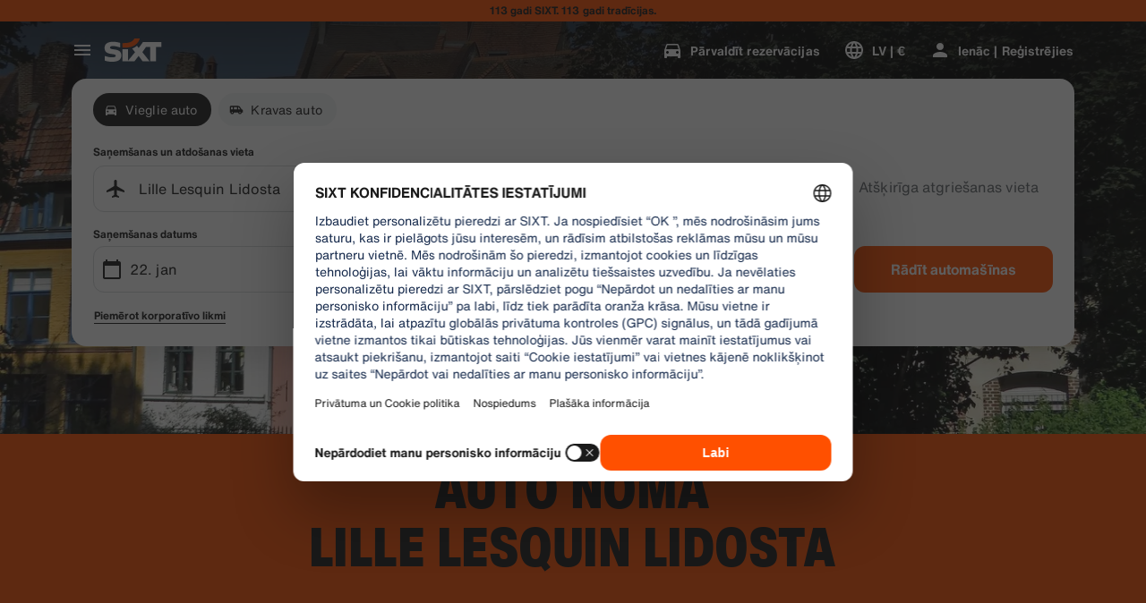

--- FILE ---
content_type: application/javascript
request_url: https://www.sixt.lv/sitegen/client-sitegen-stationfinder.88b3183b056242c94ad2a2444d323c676ca3a599.js
body_size: 84590
content:
(()=>{"use strict";var e={65529:function(e,t){let n="RUNTIME-001",r="RUNTIME-002",a="RUNTIME-003",o="RUNTIME-004",l="RUNTIME-005",i="RUNTIME-006",s="RUNTIME-007",u="RUNTIME-008",c="RUNTIME-009",f="TYPE-001",d="BUILD-001",p="BUILD-002",m=e=>{let t=e.split("-")[0].toLowerCase();return`View the docs to see how to solve: https://module-federation.io/guide/troubleshooting/${t}/${e}`};function h(){return(h=Object.assign||function(e){for(var t=1;t<arguments.length;t++){var n=arguments[t];for(var r in n)Object.prototype.hasOwnProperty.call(n,r)&&(e[r]=n[r])}return e}).apply(this,arguments)}let g={[n]:"Failed to get remoteEntry exports.",[r]:'The remote entry interface does not contain "init"',[a]:"Failed to get manifest.",[o]:"Failed to locate remote.",[l]:"Invalid loadShareSync function call from bundler runtime",[i]:"Invalid loadShareSync function call from runtime",[s]:"Failed to get remote snapshot.",[u]:"Failed to load script resources.",[c]:"Please call createInstance first."},v={[f]:"Failed to generate type declaration. Execute the below cmd to reproduce and fix the error."},b={[d]:"Failed to find expose module.",[p]:"PublicPath is required in prod mode."},y=h({},g,v,b);t.BUILD_001=d,t.BUILD_002=p,t.RUNTIME_001=n,t.RUNTIME_002=r,t.RUNTIME_003=a,t.RUNTIME_004=o,t.RUNTIME_005=l,t.RUNTIME_006=i,t.RUNTIME_007=s,t.RUNTIME_008=u,t.RUNTIME_009=c,t.TYPE_001=f,t.buildDescMap=b,t.errorDescMap=y,t.getShortErrorMsg=(e,t,n,r)=>{let a=[`${[t[e]]} #${e}`];return n&&a.push(`args: ${JSON.stringify(n)}`),a.push(m(e)),r&&a.push(`Original Error Message:
 ${r}`),a.join("\n")},t.runtimeDescMap=g,t.typeDescMap=v},53467:function(e,t,n){var r,a,o,l,i,s,u=n(28552),c=n(4541);function f(e){for(var t="https://reactjs.org/docs/error-decoder.html?invariant="+e,n=1;n<arguments.length;n++)t+="&args[]="+encodeURIComponent(arguments[n]);return"Minified React error #"+e+"; visit "+t+" for the full message or use the non-minified dev environment for full errors and additional helpful warnings."}var d=new Set,p={};function m(e,t){h(e,t),h(e+"Capture",t)}function h(e,t){for(p[e]=t,e=0;e<t.length;e++)d.add(t[e])}var g="undefined"!=typeof window&&void 0!==window.document&&void 0!==window.document.createElement,v=Object.prototype.hasOwnProperty,b=/^[:A-Z_a-z\u00C0-\u00D6\u00D8-\u00F6\u00F8-\u02FF\u0370-\u037D\u037F-\u1FFF\u200C-\u200D\u2070-\u218F\u2C00-\u2FEF\u3001-\uD7FF\uF900-\uFDCF\uFDF0-\uFFFD][:A-Z_a-z\u00C0-\u00D6\u00D8-\u00F6\u00F8-\u02FF\u0370-\u037D\u037F-\u1FFF\u200C-\u200D\u2070-\u218F\u2C00-\u2FEF\u3001-\uD7FF\uF900-\uFDCF\uFDF0-\uFFFD\-.0-9\u00B7\u0300-\u036F\u203F-\u2040]*$/,y={},_={};function S(e,t,n,r,a,o,l){this.acceptsBooleans=2===t||3===t||4===t,this.attributeName=r,this.attributeNamespace=a,this.mustUseProperty=n,this.propertyName=e,this.type=t,this.sanitizeURL=o,this.removeEmptyString=l}var w={};"children dangerouslySetInnerHTML defaultValue defaultChecked innerHTML suppressContentEditableWarning suppressHydrationWarning style".split(" ").forEach(function(e){w[e]=new S(e,0,!1,e,null,!1,!1)}),[["acceptCharset","accept-charset"],["className","class"],["htmlFor","for"],["httpEquiv","http-equiv"]].forEach(function(e){var t=e[0];w[t]=new S(t,1,!1,e[1],null,!1,!1)}),["contentEditable","draggable","spellCheck","value"].forEach(function(e){w[e]=new S(e,2,!1,e.toLowerCase(),null,!1,!1)}),["autoReverse","externalResourcesRequired","focusable","preserveAlpha"].forEach(function(e){w[e]=new S(e,2,!1,e,null,!1,!1)}),"allowFullScreen async autoFocus autoPlay controls default defer disabled disablePictureInPicture disableRemotePlayback formNoValidate hidden loop noModule noValidate open playsInline readOnly required reversed scoped seamless itemScope".split(" ").forEach(function(e){w[e]=new S(e,3,!1,e.toLowerCase(),null,!1,!1)}),["checked","multiple","muted","selected"].forEach(function(e){w[e]=new S(e,3,!0,e,null,!1,!1)}),["capture","download"].forEach(function(e){w[e]=new S(e,4,!1,e,null,!1,!1)}),["cols","rows","size","span"].forEach(function(e){w[e]=new S(e,6,!1,e,null,!1,!1)}),["rowSpan","start"].forEach(function(e){w[e]=new S(e,5,!1,e.toLowerCase(),null,!1,!1)});var E=/[\-:]([a-z])/g;function k(e){return e[1].toUpperCase()}function x(e,t,n,r){var a,o=w.hasOwnProperty(t)?w[t]:null;(null!==o?0!==o.type:r||!(2<t.length)||"o"!==t[0]&&"O"!==t[0]||"n"!==t[1]&&"N"!==t[1])&&(function(e,t,n,r){if(null==t||function(e,t,n,r){if(null!==n&&0===n.type)return!1;switch(typeof t){case"function":case"symbol":return!0;case"boolean":if(r)return!1;if(null!==n)return!n.acceptsBooleans;return"data-"!==(e=e.toLowerCase().slice(0,5))&&"aria-"!==e;default:return!1}}(e,t,n,r))return!0;if(r)return!1;if(null!==n)switch(n.type){case 3:return!t;case 4:return!1===t;case 5:return isNaN(t);case 6:return isNaN(t)||1>t}return!1}(t,n,o,r)&&(n=null),r||null===o?(a=t,(!!v.call(_,a)||!v.call(y,a)&&(b.test(a)?_[a]=!0:(y[a]=!0,!1)))&&(null===n?e.removeAttribute(t):e.setAttribute(t,""+n))):o.mustUseProperty?e[o.propertyName]=null===n?3!==o.type&&"":n:(t=o.attributeName,r=o.attributeNamespace,null===n?e.removeAttribute(t):(n=3===(o=o.type)||4===o&&!0===n?"":""+n,r?e.setAttributeNS(r,t,n):e.setAttribute(t,n))))}"accent-height alignment-baseline arabic-form baseline-shift cap-height clip-path clip-rule color-interpolation color-interpolation-filters color-profile color-rendering dominant-baseline enable-background fill-opacity fill-rule flood-color flood-opacity font-family font-size font-size-adjust font-stretch font-style font-variant font-weight glyph-name glyph-orientation-horizontal glyph-orientation-vertical horiz-adv-x horiz-origin-x image-rendering letter-spacing lighting-color marker-end marker-mid marker-start overline-position overline-thickness paint-order panose-1 pointer-events rendering-intent shape-rendering stop-color stop-opacity strikethrough-position strikethrough-thickness stroke-dasharray stroke-dashoffset stroke-linecap stroke-linejoin stroke-miterlimit stroke-opacity stroke-width text-anchor text-decoration text-rendering underline-position underline-thickness unicode-bidi unicode-range units-per-em v-alphabetic v-hanging v-ideographic v-mathematical vector-effect vert-adv-y vert-origin-x vert-origin-y word-spacing writing-mode xmlns:xlink x-height".split(" ").forEach(function(e){var t=e.replace(E,k);w[t]=new S(t,1,!1,e,null,!1,!1)}),"xlink:actuate xlink:arcrole xlink:role xlink:show xlink:title xlink:type".split(" ").forEach(function(e){var t=e.replace(E,k);w[t]=new S(t,1,!1,e,"http://www.w3.org/1999/xlink",!1,!1)}),["xml:base","xml:lang","xml:space"].forEach(function(e){var t=e.replace(E,k);w[t]=new S(t,1,!1,e,"http://www.w3.org/XML/1998/namespace",!1,!1)}),["tabIndex","crossOrigin"].forEach(function(e){w[e]=new S(e,1,!1,e.toLowerCase(),null,!1,!1)}),w.xlinkHref=new S("xlinkHref",1,!1,"xlink:href","http://www.w3.org/1999/xlink",!0,!1),["src","href","action","formAction"].forEach(function(e){w[e]=new S(e,1,!1,e.toLowerCase(),null,!0,!0)});var N=u.__SECRET_INTERNALS_DO_NOT_USE_OR_YOU_WILL_BE_FIRED,R=Symbol.for("react.element"),T=Symbol.for("react.portal"),C=Symbol.for("react.fragment"),O=Symbol.for("react.strict_mode"),P=Symbol.for("react.profiler"),I=Symbol.for("react.provider"),M=Symbol.for("react.context"),A=Symbol.for("react.forward_ref"),F=Symbol.for("react.suspense"),D=Symbol.for("react.suspense_list"),$=Symbol.for("react.memo"),L=Symbol.for("react.lazy");Symbol.for("react.scope"),Symbol.for("react.debug_trace_mode");var j=Symbol.for("react.offscreen");Symbol.for("react.legacy_hidden"),Symbol.for("react.cache"),Symbol.for("react.tracing_marker");var z=Symbol.iterator;function V(e){return null===e||"object"!=typeof e?null:"function"==typeof(e=z&&e[z]||e["@@iterator"])?e:null}var U,H=Object.assign;function B(e){if(void 0===U)try{throw Error()}catch(e){var t=e.stack.trim().match(/\n( *(at )?)/);U=t&&t[1]||""}return"\n"+U+e}var W=!1;function q(e,t){if(!e||W)return"";W=!0;var n=Error.prepareStackTrace;Error.prepareStackTrace=void 0;try{if(t){if(t=function(){throw Error()},Object.defineProperty(t.prototype,"props",{set:function(){throw Error()}}),"object"==typeof Reflect&&Reflect.construct){try{Reflect.construct(t,[])}catch(e){var r=e}Reflect.construct(e,[],t)}else{try{t.call()}catch(e){r=e}e.call(t.prototype)}}else{try{throw Error()}catch(e){r=e}e()}}catch(t){if(t&&r&&"string"==typeof t.stack){for(var a=t.stack.split("\n"),o=r.stack.split("\n"),l=a.length-1,i=o.length-1;1<=l&&0<=i&&a[l]!==o[i];)i--;for(;1<=l&&0<=i;l--,i--)if(a[l]!==o[i]){if(1!==l||1!==i)do if(l--,0>--i||a[l]!==o[i]){var s="\n"+a[l].replace(" at new "," at ");return e.displayName&&s.includes("<anonymous>")&&(s=s.replace("<anonymous>",e.displayName)),s}while(1<=l&&0<=i);break}}}finally{W=!1,Error.prepareStackTrace=n}return(e=e?e.displayName||e.name:"")?B(e):""}function G(e){switch(typeof e){case"boolean":case"number":case"string":case"undefined":case"object":return e;default:return""}}function Q(e){var t=e.type;return(e=e.nodeName)&&"input"===e.toLowerCase()&&("checkbox"===t||"radio"===t)}function K(e){e._valueTracker||(e._valueTracker=function(e){var t=Q(e)?"checked":"value",n=Object.getOwnPropertyDescriptor(e.constructor.prototype,t),r=""+e[t];if(!e.hasOwnProperty(t)&&void 0!==n&&"function"==typeof n.get&&"function"==typeof n.set){var a=n.get,o=n.set;return Object.defineProperty(e,t,{configurable:!0,get:function(){return a.call(this)},set:function(e){r=""+e,o.call(this,e)}}),Object.defineProperty(e,t,{enumerable:n.enumerable}),{getValue:function(){return r},setValue:function(e){r=""+e},stopTracking:function(){e._valueTracker=null,delete e[t]}}}}(e))}function Y(e){if(!e)return!1;var t=e._valueTracker;if(!t)return!0;var n=t.getValue(),r="";return e&&(r=Q(e)?e.checked?"true":"false":e.value),(e=r)!==n&&(t.setValue(e),!0)}function X(e){if(void 0===(e=e||("undefined"!=typeof document?document:void 0)))return null;try{return e.activeElement||e.body}catch(t){return e.body}}function J(e,t){var n=t.checked;return H({},t,{defaultChecked:void 0,defaultValue:void 0,value:void 0,checked:null!=n?n:e._wrapperState.initialChecked})}function Z(e,t){var n=null==t.defaultValue?"":t.defaultValue,r=null!=t.checked?t.checked:t.defaultChecked;n=G(null!=t.value?t.value:n),e._wrapperState={initialChecked:r,initialValue:n,controlled:"checkbox"===t.type||"radio"===t.type?null!=t.checked:null!=t.value}}function ee(e,t){null!=(t=t.checked)&&x(e,"checked",t,!1)}function et(e,t){ee(e,t);var n=G(t.value),r=t.type;if(null!=n)"number"===r?(0===n&&""===e.value||e.value!=n)&&(e.value=""+n):e.value!==""+n&&(e.value=""+n);else if("submit"===r||"reset"===r){e.removeAttribute("value");return}t.hasOwnProperty("value")?er(e,t.type,n):t.hasOwnProperty("defaultValue")&&er(e,t.type,G(t.defaultValue)),null==t.checked&&null!=t.defaultChecked&&(e.defaultChecked=!!t.defaultChecked)}function en(e,t,n){if(t.hasOwnProperty("value")||t.hasOwnProperty("defaultValue")){var r=t.type;if(("submit"===r||"reset"===r)&&(void 0===t.value||null===t.value))return;t=""+e._wrapperState.initialValue,n||t===e.value||(e.value=t),e.defaultValue=t}""!==(n=e.name)&&(e.name=""),e.defaultChecked=!!e._wrapperState.initialChecked,""!==n&&(e.name=n)}function er(e,t,n){("number"!==t||X(e.ownerDocument)!==e)&&(null==n?e.defaultValue=""+e._wrapperState.initialValue:e.defaultValue!==""+n&&(e.defaultValue=""+n))}var ea=Array.isArray;function eo(e,t,n,r){if(e=e.options,t){t={};for(var a=0;a<n.length;a++)t["$"+n[a]]=!0;for(n=0;n<e.length;n++)a=t.hasOwnProperty("$"+e[n].value),e[n].selected!==a&&(e[n].selected=a),a&&r&&(e[n].defaultSelected=!0)}else{for(a=0,n=""+G(n),t=null;a<e.length;a++){if(e[a].value===n){e[a].selected=!0,r&&(e[a].defaultSelected=!0);return}null!==t||e[a].disabled||(t=e[a])}null!==t&&(t.selected=!0)}}function el(e,t){if(null!=t.dangerouslySetInnerHTML)throw Error(f(91));return H({},t,{value:void 0,defaultValue:void 0,children:""+e._wrapperState.initialValue})}function ei(e,t){var n=t.value;if(null==n){if(n=t.children,t=t.defaultValue,null!=n){if(null!=t)throw Error(f(92));if(ea(n)){if(1<n.length)throw Error(f(93));n=n[0]}t=n}null==t&&(t=""),n=t}e._wrapperState={initialValue:G(n)}}function es(e,t){var n=G(t.value),r=G(t.defaultValue);null!=n&&((n=""+n)!==e.value&&(e.value=n),null==t.defaultValue&&e.defaultValue!==n&&(e.defaultValue=n)),null!=r&&(e.defaultValue=""+r)}function eu(e){var t=e.textContent;t===e._wrapperState.initialValue&&""!==t&&null!==t&&(e.value=t)}function ec(e){switch(e){case"svg":return"http://www.w3.org/2000/svg";case"math":return"http://www.w3.org/1998/Math/MathML";default:return"http://www.w3.org/1999/xhtml"}}function ef(e,t){return null==e||"http://www.w3.org/1999/xhtml"===e?ec(t):"http://www.w3.org/2000/svg"===e&&"foreignObject"===t?"http://www.w3.org/1999/xhtml":e}var ed,ep,em=(ed=function(e,t){if("http://www.w3.org/2000/svg"!==e.namespaceURI||"innerHTML"in e)e.innerHTML=t;else{for((ep=ep||document.createElement("div")).innerHTML="<svg>"+t.valueOf().toString()+"</svg>",t=ep.firstChild;e.firstChild;)e.removeChild(e.firstChild);for(;t.firstChild;)e.appendChild(t.firstChild)}},"undefined"!=typeof MSApp&&MSApp.execUnsafeLocalFunction?function(e,t,n,r){MSApp.execUnsafeLocalFunction(function(){return ed(e,t,n,r)})}:ed);function eh(e,t){if(t){var n=e.firstChild;if(n&&n===e.lastChild&&3===n.nodeType){n.nodeValue=t;return}}e.textContent=t}var eg={animationIterationCount:!0,aspectRatio:!0,borderImageOutset:!0,borderImageSlice:!0,borderImageWidth:!0,boxFlex:!0,boxFlexGroup:!0,boxOrdinalGroup:!0,columnCount:!0,columns:!0,flex:!0,flexGrow:!0,flexPositive:!0,flexShrink:!0,flexNegative:!0,flexOrder:!0,gridArea:!0,gridRow:!0,gridRowEnd:!0,gridRowSpan:!0,gridRowStart:!0,gridColumn:!0,gridColumnEnd:!0,gridColumnSpan:!0,gridColumnStart:!0,fontWeight:!0,lineClamp:!0,lineHeight:!0,opacity:!0,order:!0,orphans:!0,tabSize:!0,widows:!0,zIndex:!0,zoom:!0,fillOpacity:!0,floodOpacity:!0,stopOpacity:!0,strokeDasharray:!0,strokeDashoffset:!0,strokeMiterlimit:!0,strokeOpacity:!0,strokeWidth:!0},ev=["Webkit","ms","Moz","O"];function eb(e,t,n){return null==t||"boolean"==typeof t||""===t?"":n||"number"!=typeof t||0===t||eg.hasOwnProperty(e)&&eg[e]?(""+t).trim():t+"px"}function ey(e,t){for(var n in e=e.style,t)if(t.hasOwnProperty(n)){var r=0===n.indexOf("--"),a=eb(n,t[n],r);"float"===n&&(n="cssFloat"),r?e.setProperty(n,a):e[n]=a}}Object.keys(eg).forEach(function(e){ev.forEach(function(t){eg[t=t+e.charAt(0).toUpperCase()+e.substring(1)]=eg[e]})});var e_=H({menuitem:!0},{area:!0,base:!0,br:!0,col:!0,embed:!0,hr:!0,img:!0,input:!0,keygen:!0,link:!0,meta:!0,param:!0,source:!0,track:!0,wbr:!0});function eS(e,t){if(t){if(e_[e]&&(null!=t.children||null!=t.dangerouslySetInnerHTML))throw Error(f(137,e));if(null!=t.dangerouslySetInnerHTML){if(null!=t.children)throw Error(f(60));if("object"!=typeof t.dangerouslySetInnerHTML||!("__html"in t.dangerouslySetInnerHTML))throw Error(f(61))}if(null!=t.style&&"object"!=typeof t.style)throw Error(f(62))}}function ew(e,t){if(-1===e.indexOf("-"))return"string"==typeof t.is;switch(e){case"annotation-xml":case"color-profile":case"font-face":case"font-face-src":case"font-face-uri":case"font-face-format":case"font-face-name":case"missing-glyph":return!1;default:return!0}}var eE=null;function ek(e){return(e=e.target||e.srcElement||window).correspondingUseElement&&(e=e.correspondingUseElement),3===e.nodeType?e.parentNode:e}var ex=null,eN=null,eR=null;function eT(e){if(e=rD(e)){if("function"!=typeof ex)throw Error(f(280));var t=e.stateNode;t&&(t=rL(t),ex(e.stateNode,e.type,t))}}function eC(e){eN?eR?eR.push(e):eR=[e]:eN=e}function eO(){if(eN){var e=eN,t=eR;if(eR=eN=null,eT(e),t)for(e=0;e<t.length;e++)eT(t[e])}}function eP(e,t){return e(t)}function eI(){}var eM=!1;function eA(e,t,n){if(eM)return e(t,n);eM=!0;try{return eP(e,t,n)}finally{eM=!1,(null!==eN||null!==eR)&&(eI(),eO())}}function eF(e,t){var n=e.stateNode;if(null===n)return null;var r=rL(n);if(null===r)return null;switch(n=r[t],t){case"onClick":case"onClickCapture":case"onDoubleClick":case"onDoubleClickCapture":case"onMouseDown":case"onMouseDownCapture":case"onMouseMove":case"onMouseMoveCapture":case"onMouseUp":case"onMouseUpCapture":case"onMouseEnter":(r=!r.disabled)||(r="button"!==(e=e.type)&&"input"!==e&&"select"!==e&&"textarea"!==e),e=!r;break;default:e=!1}if(e)return null;if(n&&"function"!=typeof n)throw Error(f(231,t,typeof n));return n}var eD=!1;if(g)try{var e$={};Object.defineProperty(e$,"passive",{get:function(){eD=!0}}),window.addEventListener("test",e$,e$),window.removeEventListener("test",e$,e$)}catch(e){eD=!1}function eL(e,t,n,r,a,o,l,i,s){var u=Array.prototype.slice.call(arguments,3);try{t.apply(n,u)}catch(e){this.onError(e)}}var ej=!1,ez=null,eV=!1,eU=null,eH={onError:function(e){ej=!0,ez=e}};function eB(e,t,n,r,a,o,l,i,s){ej=!1,ez=null,eL.apply(eH,arguments)}function eW(e){var t=e,n=e;if(e.alternate)for(;t.return;)t=t.return;else{e=t;do 0!=(4098&(t=e).flags)&&(n=t.return),e=t.return;while(e)}return 3===t.tag?n:null}function eq(e){if(13===e.tag){var t=e.memoizedState;if(null===t&&null!==(e=e.alternate)&&(t=e.memoizedState),null!==t)return t.dehydrated}return null}function eG(e){if(eW(e)!==e)throw Error(f(188))}function eQ(e){return null!==(e=function(e){var t=e.alternate;if(!t){if(null===(t=eW(e)))throw Error(f(188));return t!==e?null:e}for(var n=e,r=t;;){var a=n.return;if(null===a)break;var o=a.alternate;if(null===o){if(null!==(r=a.return)){n=r;continue}break}if(a.child===o.child){for(o=a.child;o;){if(o===n)return eG(a),e;if(o===r)return eG(a),t;o=o.sibling}throw Error(f(188))}if(n.return!==r.return)n=a,r=o;else{for(var l=!1,i=a.child;i;){if(i===n){l=!0,n=a,r=o;break}if(i===r){l=!0,r=a,n=o;break}i=i.sibling}if(!l){for(i=o.child;i;){if(i===n){l=!0,n=o,r=a;break}if(i===r){l=!0,r=o,n=a;break}i=i.sibling}if(!l)throw Error(f(189))}}if(n.alternate!==r)throw Error(f(190))}if(3!==n.tag)throw Error(f(188));return n.stateNode.current===n?e:t}(e))?function e(t){if(5===t.tag||6===t.tag)return t;for(t=t.child;null!==t;){var n=e(t);if(null!==n)return n;t=t.sibling}return null}(e):null}var eK=c.unstable_scheduleCallback,eY=c.unstable_cancelCallback,eX=c.unstable_shouldYield,eJ=c.unstable_requestPaint,eZ=c.unstable_now,e0=c.unstable_getCurrentPriorityLevel,e1=c.unstable_ImmediatePriority,e2=c.unstable_UserBlockingPriority,e4=c.unstable_NormalPriority,e3=c.unstable_LowPriority,e8=c.unstable_IdlePriority,e5=null,e6=null,e9=Math.clz32?Math.clz32:function(e){return 0==(e>>>=0)?32:31-(e7(e)/te|0)|0},e7=Math.log,te=Math.LN2,tt=64,tn=4194304;function tr(e){switch(e&-e){case 1:return 1;case 2:return 2;case 4:return 4;case 8:return 8;case 16:return 16;case 32:return 32;case 64:case 128:case 256:case 512:case 1024:case 2048:case 4096:case 8192:case 16384:case 32768:case 65536:case 131072:case 262144:case 524288:case 1048576:case 2097152:return 4194240&e;case 4194304:case 8388608:case 0x1000000:case 0x2000000:case 0x4000000:return 0x7c00000&e;case 0x8000000:return 0x8000000;case 0x10000000:return 0x10000000;case 0x20000000:return 0x20000000;case 0x40000000:return 0x40000000;default:return e}}function ta(e,t){var n=e.pendingLanes;if(0===n)return 0;var r=0,a=e.suspendedLanes,o=e.pingedLanes,l=0xfffffff&n;if(0!==l){var i=l&~a;0!==i?r=tr(i):0!=(o&=l)&&(r=tr(o))}else 0!=(l=n&~a)?r=tr(l):0!==o&&(r=tr(o));if(0===r)return 0;if(0!==t&&t!==r&&0==(t&a)&&((a=r&-r)>=(o=t&-t)||16===a&&0!=(4194240&o)))return t;if(0!=(4&r)&&(r|=16&n),0!==(t=e.entangledLanes))for(e=e.entanglements,t&=r;0<t;)a=1<<(n=31-e9(t)),r|=e[n],t&=~a;return r}function to(e){return 0!=(e=-0x40000001&e.pendingLanes)?e:0x40000000&e?0x40000000:0}function tl(){var e=tt;return 0==(4194240&(tt<<=1))&&(tt=64),e}function ti(e){for(var t=[],n=0;31>n;n++)t.push(e);return t}function ts(e,t,n){e.pendingLanes|=t,0x20000000!==t&&(e.suspendedLanes=0,e.pingedLanes=0),(e=e.eventTimes)[t=31-e9(t)]=n}function tu(e,t){var n=e.entangledLanes|=t;for(e=e.entanglements;n;){var r=31-e9(n),a=1<<r;a&t|e[r]&t&&(e[r]|=t),n&=~a}}var tc=0;function tf(e){return 1<(e&=-e)?4<e?0!=(0xfffffff&e)?16:0x20000000:4:1}var td,tp,tm,th,tg,tv=!1,tb=[],ty=null,t_=null,tS=null,tw=new Map,tE=new Map,tk=[],tx="mousedown mouseup touchcancel touchend touchstart auxclick dblclick pointercancel pointerdown pointerup dragend dragstart drop compositionend compositionstart keydown keypress keyup input textInput copy cut paste click change contextmenu reset submit".split(" ");function tN(e,t){switch(e){case"focusin":case"focusout":ty=null;break;case"dragenter":case"dragleave":t_=null;break;case"mouseover":case"mouseout":tS=null;break;case"pointerover":case"pointerout":tw.delete(t.pointerId);break;case"gotpointercapture":case"lostpointercapture":tE.delete(t.pointerId)}}function tR(e,t,n,r,a,o){return null===e||e.nativeEvent!==o?(e={blockedOn:t,domEventName:n,eventSystemFlags:r,nativeEvent:o,targetContainers:[a]},null!==t&&null!==(t=rD(t))&&tp(t)):(e.eventSystemFlags|=r,t=e.targetContainers,null!==a&&-1===t.indexOf(a)&&t.push(a)),e}function tT(e){var t=rF(e.target);if(null!==t){var n=eW(t);if(null!==n){if(13===(t=n.tag)){if(null!==(t=eq(n))){e.blockedOn=t,tg(e.priority,function(){tm(n)});return}}else if(3===t&&n.stateNode.current.memoizedState.isDehydrated){e.blockedOn=3===n.tag?n.stateNode.containerInfo:null;return}}}e.blockedOn=null}function tC(e){if(null!==e.blockedOn)return!1;for(var t=e.targetContainers;0<t.length;){var n=tz(e.domEventName,e.eventSystemFlags,t[0],e.nativeEvent);if(null!==n)return null!==(t=rD(n))&&tp(t),e.blockedOn=n,!1;var r=new(n=e.nativeEvent).constructor(n.type,n);eE=r,n.target.dispatchEvent(r),eE=null,t.shift()}return!0}function tO(e,t,n){tC(e)&&n.delete(t)}function tP(){tv=!1,null!==ty&&tC(ty)&&(ty=null),null!==t_&&tC(t_)&&(t_=null),null!==tS&&tC(tS)&&(tS=null),tw.forEach(tO),tE.forEach(tO)}function tI(e,t){e.blockedOn===t&&(e.blockedOn=null,tv||(tv=!0,c.unstable_scheduleCallback(c.unstable_NormalPriority,tP)))}function tM(e){function t(t){return tI(t,e)}if(0<tb.length){tI(tb[0],e);for(var n=1;n<tb.length;n++){var r=tb[n];r.blockedOn===e&&(r.blockedOn=null)}}for(null!==ty&&tI(ty,e),null!==t_&&tI(t_,e),null!==tS&&tI(tS,e),tw.forEach(t),tE.forEach(t),n=0;n<tk.length;n++)(r=tk[n]).blockedOn===e&&(r.blockedOn=null);for(;0<tk.length&&null===(n=tk[0]).blockedOn;)tT(n),null===n.blockedOn&&tk.shift()}var tA=N.ReactCurrentBatchConfig,tF=!0;function tD(e,t,n,r){var a=tc,o=tA.transition;tA.transition=null;try{tc=1,tL(e,t,n,r)}finally{tc=a,tA.transition=o}}function t$(e,t,n,r){var a=tc,o=tA.transition;tA.transition=null;try{tc=4,tL(e,t,n,r)}finally{tc=a,tA.transition=o}}function tL(e,t,n,r){if(tF){var a=tz(e,t,n,r);if(null===a)ri(e,t,r,tj,n),tN(e,r);else if(function(e,t,n,r,a){switch(t){case"focusin":return ty=tR(ty,e,t,n,r,a),!0;case"dragenter":return t_=tR(t_,e,t,n,r,a),!0;case"mouseover":return tS=tR(tS,e,t,n,r,a),!0;case"pointerover":var o=a.pointerId;return tw.set(o,tR(tw.get(o)||null,e,t,n,r,a)),!0;case"gotpointercapture":return o=a.pointerId,tE.set(o,tR(tE.get(o)||null,e,t,n,r,a)),!0}return!1}(a,e,t,n,r))r.stopPropagation();else if(tN(e,r),4&t&&-1<tx.indexOf(e)){for(;null!==a;){var o=rD(a);if(null!==o&&td(o),null===(o=tz(e,t,n,r))&&ri(e,t,r,tj,n),o===a)break;a=o}null!==a&&r.stopPropagation()}else ri(e,t,r,null,n)}}var tj=null;function tz(e,t,n,r){if(tj=null,null!==(e=rF(e=ek(r)))){if(null===(t=eW(e)))e=null;else if(13===(n=t.tag)){if(null!==(e=eq(t)))return e;e=null}else if(3===n){if(t.stateNode.current.memoizedState.isDehydrated)return 3===t.tag?t.stateNode.containerInfo:null;e=null}else t!==e&&(e=null)}return tj=e,null}function tV(e){switch(e){case"cancel":case"click":case"close":case"contextmenu":case"copy":case"cut":case"auxclick":case"dblclick":case"dragend":case"dragstart":case"drop":case"focusin":case"focusout":case"input":case"invalid":case"keydown":case"keypress":case"keyup":case"mousedown":case"mouseup":case"paste":case"pause":case"play":case"pointercancel":case"pointerdown":case"pointerup":case"ratechange":case"reset":case"resize":case"seeked":case"submit":case"touchcancel":case"touchend":case"touchstart":case"volumechange":case"change":case"selectionchange":case"textInput":case"compositionstart":case"compositionend":case"compositionupdate":case"beforeblur":case"afterblur":case"beforeinput":case"blur":case"fullscreenchange":case"focus":case"hashchange":case"popstate":case"select":case"selectstart":return 1;case"drag":case"dragenter":case"dragexit":case"dragleave":case"dragover":case"mousemove":case"mouseout":case"mouseover":case"pointermove":case"pointerout":case"pointerover":case"scroll":case"toggle":case"touchmove":case"wheel":case"mouseenter":case"mouseleave":case"pointerenter":case"pointerleave":return 4;case"message":switch(e0()){case e1:return 1;case e2:return 4;case e4:case e3:return 16;case e8:return 0x20000000;default:return 16}default:return 16}}var tU=null,tH=null,tB=null;function tW(){if(tB)return tB;var e,t,n=tH,r=n.length,a="value"in tU?tU.value:tU.textContent,o=a.length;for(e=0;e<r&&n[e]===a[e];e++);var l=r-e;for(t=1;t<=l&&n[r-t]===a[o-t];t++);return tB=a.slice(e,1<t?1-t:void 0)}function tq(e){var t=e.keyCode;return"charCode"in e?0===(e=e.charCode)&&13===t&&(e=13):e=t,10===e&&(e=13),32<=e||13===e?e:0}function tG(){return!0}function tQ(){return!1}function tK(e){function t(t,n,r,a,o){for(var l in this._reactName=t,this._targetInst=r,this.type=n,this.nativeEvent=a,this.target=o,this.currentTarget=null,e)e.hasOwnProperty(l)&&(t=e[l],this[l]=t?t(a):a[l]);return this.isDefaultPrevented=(null!=a.defaultPrevented?a.defaultPrevented:!1===a.returnValue)?tG:tQ,this.isPropagationStopped=tQ,this}return H(t.prototype,{preventDefault:function(){this.defaultPrevented=!0;var e=this.nativeEvent;e&&(e.preventDefault?e.preventDefault():"unknown"!=typeof e.returnValue&&(e.returnValue=!1),this.isDefaultPrevented=tG)},stopPropagation:function(){var e=this.nativeEvent;e&&(e.stopPropagation?e.stopPropagation():"unknown"!=typeof e.cancelBubble&&(e.cancelBubble=!0),this.isPropagationStopped=tG)},persist:function(){},isPersistent:tG}),t}var tY,tX,tJ,tZ={eventPhase:0,bubbles:0,cancelable:0,timeStamp:function(e){return e.timeStamp||Date.now()},defaultPrevented:0,isTrusted:0},t0=tK(tZ),t1=H({},tZ,{view:0,detail:0}),t2=tK(t1),t4=H({},t1,{screenX:0,screenY:0,clientX:0,clientY:0,pageX:0,pageY:0,ctrlKey:0,shiftKey:0,altKey:0,metaKey:0,getModifierState:na,button:0,buttons:0,relatedTarget:function(e){return void 0===e.relatedTarget?e.fromElement===e.srcElement?e.toElement:e.fromElement:e.relatedTarget},movementX:function(e){return"movementX"in e?e.movementX:(e!==tJ&&(tJ&&"mousemove"===e.type?(tY=e.screenX-tJ.screenX,tX=e.screenY-tJ.screenY):tX=tY=0,tJ=e),tY)},movementY:function(e){return"movementY"in e?e.movementY:tX}}),t3=tK(t4),t8=tK(H({},t4,{dataTransfer:0})),t5=tK(H({},t1,{relatedTarget:0})),t6=tK(H({},tZ,{animationName:0,elapsedTime:0,pseudoElement:0})),t9=tK(H({},tZ,{clipboardData:function(e){return"clipboardData"in e?e.clipboardData:window.clipboardData}})),t7=tK(H({},tZ,{data:0})),ne={Esc:"Escape",Spacebar:" ",Left:"ArrowLeft",Up:"ArrowUp",Right:"ArrowRight",Down:"ArrowDown",Del:"Delete",Win:"OS",Menu:"ContextMenu",Apps:"ContextMenu",Scroll:"ScrollLock",MozPrintableKey:"Unidentified"},nt={8:"Backspace",9:"Tab",12:"Clear",13:"Enter",16:"Shift",17:"Control",18:"Alt",19:"Pause",20:"CapsLock",27:"Escape",32:" ",33:"PageUp",34:"PageDown",35:"End",36:"Home",37:"ArrowLeft",38:"ArrowUp",39:"ArrowRight",40:"ArrowDown",45:"Insert",46:"Delete",112:"F1",113:"F2",114:"F3",115:"F4",116:"F5",117:"F6",118:"F7",119:"F8",120:"F9",121:"F10",122:"F11",123:"F12",144:"NumLock",145:"ScrollLock",224:"Meta"},nn={Alt:"altKey",Control:"ctrlKey",Meta:"metaKey",Shift:"shiftKey"};function nr(e){var t=this.nativeEvent;return t.getModifierState?t.getModifierState(e):!!(e=nn[e])&&!!t[e]}function na(){return nr}var no=tK(H({},t1,{key:function(e){if(e.key){var t=ne[e.key]||e.key;if("Unidentified"!==t)return t}return"keypress"===e.type?13===(e=tq(e))?"Enter":String.fromCharCode(e):"keydown"===e.type||"keyup"===e.type?nt[e.keyCode]||"Unidentified":""},code:0,location:0,ctrlKey:0,shiftKey:0,altKey:0,metaKey:0,repeat:0,locale:0,getModifierState:na,charCode:function(e){return"keypress"===e.type?tq(e):0},keyCode:function(e){return"keydown"===e.type||"keyup"===e.type?e.keyCode:0},which:function(e){return"keypress"===e.type?tq(e):"keydown"===e.type||"keyup"===e.type?e.keyCode:0}})),nl=tK(H({},t4,{pointerId:0,width:0,height:0,pressure:0,tangentialPressure:0,tiltX:0,tiltY:0,twist:0,pointerType:0,isPrimary:0})),ni=tK(H({},t1,{touches:0,targetTouches:0,changedTouches:0,altKey:0,metaKey:0,ctrlKey:0,shiftKey:0,getModifierState:na})),ns=tK(H({},tZ,{propertyName:0,elapsedTime:0,pseudoElement:0})),nu=tK(H({},t4,{deltaX:function(e){return"deltaX"in e?e.deltaX:"wheelDeltaX"in e?-e.wheelDeltaX:0},deltaY:function(e){return"deltaY"in e?e.deltaY:"wheelDeltaY"in e?-e.wheelDeltaY:"wheelDelta"in e?-e.wheelDelta:0},deltaZ:0,deltaMode:0})),nc=[9,13,27,32],nf=g&&"CompositionEvent"in window,nd=null;g&&"documentMode"in document&&(nd=document.documentMode);var np=g&&"TextEvent"in window&&!nd,nm=g&&(!nf||nd&&8<nd&&11>=nd),nh=!1;function ng(e,t){switch(e){case"keyup":return -1!==nc.indexOf(t.keyCode);case"keydown":return 229!==t.keyCode;case"keypress":case"mousedown":case"focusout":return!0;default:return!1}}function nv(e){return"object"==typeof(e=e.detail)&&"data"in e?e.data:null}var nb=!1,ny={color:!0,date:!0,datetime:!0,"datetime-local":!0,email:!0,month:!0,number:!0,password:!0,range:!0,search:!0,tel:!0,text:!0,time:!0,url:!0,week:!0};function n_(e){var t=e&&e.nodeName&&e.nodeName.toLowerCase();return"input"===t?!!ny[e.type]:"textarea"===t}function nS(e,t,n,r){eC(r),0<(t=ru(t,"onChange")).length&&(n=new t0("onChange","change",null,n,r),e.push({event:n,listeners:t}))}var nw=null,nE=null;function nk(e){rt(e,0)}function nx(e){if(Y(r$(e)))return e}function nN(e,t){if("change"===e)return t}var nR=!1;if(g){if(g){var nT="oninput"in document;if(!nT){var nC=document.createElement("div");nC.setAttribute("oninput","return;"),nT="function"==typeof nC.oninput}r=nT}else r=!1;nR=r&&(!document.documentMode||9<document.documentMode)}function nO(){nw&&(nw.detachEvent("onpropertychange",nP),nE=nw=null)}function nP(e){if("value"===e.propertyName&&nx(nE)){var t=[];nS(t,nE,e,ek(e)),eA(nk,t)}}function nI(e,t,n){"focusin"===e?(nO(),nw=t,nE=n,nw.attachEvent("onpropertychange",nP)):"focusout"===e&&nO()}function nM(e){if("selectionchange"===e||"keyup"===e||"keydown"===e)return nx(nE)}function nA(e,t){if("click"===e)return nx(t)}function nF(e,t){if("input"===e||"change"===e)return nx(t)}var nD="function"==typeof Object.is?Object.is:function(e,t){return e===t&&(0!==e||1/e==1/t)||e!=e&&t!=t};function n$(e,t){if(nD(e,t))return!0;if("object"!=typeof e||null===e||"object"!=typeof t||null===t)return!1;var n=Object.keys(e),r=Object.keys(t);if(n.length!==r.length)return!1;for(r=0;r<n.length;r++){var a=n[r];if(!v.call(t,a)||!nD(e[a],t[a]))return!1}return!0}function nL(e){for(;e&&e.firstChild;)e=e.firstChild;return e}function nj(e,t){var n,r=nL(e);for(e=0;r;){if(3===r.nodeType){if(n=e+r.textContent.length,e<=t&&n>=t)return{node:r,offset:t-e};e=n}e:{for(;r;){if(r.nextSibling){r=r.nextSibling;break e}r=r.parentNode}r=void 0}r=nL(r)}}function nz(){for(var e=window,t=X();t instanceof e.HTMLIFrameElement;){try{var n="string"==typeof t.contentWindow.location.href}catch(e){n=!1}if(n)e=t.contentWindow;else break;t=X(e.document)}return t}function nV(e){var t=e&&e.nodeName&&e.nodeName.toLowerCase();return t&&("input"===t&&("text"===e.type||"search"===e.type||"tel"===e.type||"url"===e.type||"password"===e.type)||"textarea"===t||"true"===e.contentEditable)}var nU=g&&"documentMode"in document&&11>=document.documentMode,nH=null,nB=null,nW=null,nq=!1;function nG(e,t,n){var r=n.window===n?n.document:9===n.nodeType?n:n.ownerDocument;nq||null==nH||nH!==X(r)||(r="selectionStart"in(r=nH)&&nV(r)?{start:r.selectionStart,end:r.selectionEnd}:{anchorNode:(r=(r.ownerDocument&&r.ownerDocument.defaultView||window).getSelection()).anchorNode,anchorOffset:r.anchorOffset,focusNode:r.focusNode,focusOffset:r.focusOffset},nW&&n$(nW,r)||(nW=r,0<(r=ru(nB,"onSelect")).length&&(t=new t0("onSelect","select",null,t,n),e.push({event:t,listeners:r}),t.target=nH)))}function nQ(e,t){var n={};return n[e.toLowerCase()]=t.toLowerCase(),n["Webkit"+e]="webkit"+t,n["Moz"+e]="moz"+t,n}var nK={animationend:nQ("Animation","AnimationEnd"),animationiteration:nQ("Animation","AnimationIteration"),animationstart:nQ("Animation","AnimationStart"),transitionend:nQ("Transition","TransitionEnd")},nY={},nX={};function nJ(e){if(nY[e])return nY[e];if(!nK[e])return e;var t,n=nK[e];for(t in n)if(n.hasOwnProperty(t)&&t in nX)return nY[e]=n[t];return e}g&&(nX=document.createElement("div").style,"AnimationEvent"in window||(delete nK.animationend.animation,delete nK.animationiteration.animation,delete nK.animationstart.animation),"TransitionEvent"in window||delete nK.transitionend.transition);var nZ=nJ("animationend"),n0=nJ("animationiteration"),n1=nJ("animationstart"),n2=nJ("transitionend"),n4=new Map,n3="abort auxClick cancel canPlay canPlayThrough click close contextMenu copy cut drag dragEnd dragEnter dragExit dragLeave dragOver dragStart drop durationChange emptied encrypted ended error gotPointerCapture input invalid keyDown keyPress keyUp load loadedData loadedMetadata loadStart lostPointerCapture mouseDown mouseMove mouseOut mouseOver mouseUp paste pause play playing pointerCancel pointerDown pointerMove pointerOut pointerOver pointerUp progress rateChange reset resize seeked seeking stalled submit suspend timeUpdate touchCancel touchEnd touchStart volumeChange scroll toggle touchMove waiting wheel".split(" ");function n8(e,t){n4.set(e,t),m(t,[e])}for(var n5=0;n5<n3.length;n5++){var n6=n3[n5];n8(n6.toLowerCase(),"on"+(n6[0].toUpperCase()+n6.slice(1)))}n8(nZ,"onAnimationEnd"),n8(n0,"onAnimationIteration"),n8(n1,"onAnimationStart"),n8("dblclick","onDoubleClick"),n8("focusin","onFocus"),n8("focusout","onBlur"),n8(n2,"onTransitionEnd"),h("onMouseEnter",["mouseout","mouseover"]),h("onMouseLeave",["mouseout","mouseover"]),h("onPointerEnter",["pointerout","pointerover"]),h("onPointerLeave",["pointerout","pointerover"]),m("onChange","change click focusin focusout input keydown keyup selectionchange".split(" ")),m("onSelect","focusout contextmenu dragend focusin keydown keyup mousedown mouseup selectionchange".split(" ")),m("onBeforeInput",["compositionend","keypress","textInput","paste"]),m("onCompositionEnd","compositionend focusout keydown keypress keyup mousedown".split(" ")),m("onCompositionStart","compositionstart focusout keydown keypress keyup mousedown".split(" ")),m("onCompositionUpdate","compositionupdate focusout keydown keypress keyup mousedown".split(" "));var n9="abort canplay canplaythrough durationchange emptied encrypted ended error loadeddata loadedmetadata loadstart pause play playing progress ratechange resize seeked seeking stalled suspend timeupdate volumechange waiting".split(" "),n7=new Set("cancel close invalid load scroll toggle".split(" ").concat(n9));function re(e,t,n){var r=e.type||"unknown-event";e.currentTarget=n,function(e,t,n,r,a,o,l,i,s){if(eB.apply(this,arguments),ej){if(ej){var u=ez;ej=!1,ez=null}else throw Error(f(198));eV||(eV=!0,eU=u)}}(r,t,void 0,e),e.currentTarget=null}function rt(e,t){t=0!=(4&t);for(var n=0;n<e.length;n++){var r=e[n],a=r.event;r=r.listeners;e:{var o=void 0;if(t)for(var l=r.length-1;0<=l;l--){var i=r[l],s=i.instance,u=i.currentTarget;if(i=i.listener,s!==o&&a.isPropagationStopped())break e;re(a,i,u),o=s}else for(l=0;l<r.length;l++){if(s=(i=r[l]).instance,u=i.currentTarget,i=i.listener,s!==o&&a.isPropagationStopped())break e;re(a,i,u),o=s}}}if(eV)throw e=eU,eV=!1,eU=null,e}function rn(e,t){var n=t[rI];void 0===n&&(n=t[rI]=new Set);var r=e+"__bubble";n.has(r)||(rl(t,e,2,!1),n.add(r))}function rr(e,t,n){var r=0;t&&(r|=4),rl(n,e,r,t)}var ra="_reactListening"+Math.random().toString(36).slice(2);function ro(e){if(!e[ra]){e[ra]=!0,d.forEach(function(t){"selectionchange"!==t&&(n7.has(t)||rr(t,!1,e),rr(t,!0,e))});var t=9===e.nodeType?e:e.ownerDocument;null===t||t[ra]||(t[ra]=!0,rr("selectionchange",!1,t))}}function rl(e,t,n,r){switch(tV(t)){case 1:var a=tD;break;case 4:a=t$;break;default:a=tL}n=a.bind(null,t,n,e),a=void 0,eD&&("touchstart"===t||"touchmove"===t||"wheel"===t)&&(a=!0),r?void 0!==a?e.addEventListener(t,n,{capture:!0,passive:a}):e.addEventListener(t,n,!0):void 0!==a?e.addEventListener(t,n,{passive:a}):e.addEventListener(t,n,!1)}function ri(e,t,n,r,a){var o=r;if(0==(1&t)&&0==(2&t)&&null!==r)e:for(;;){if(null===r)return;var l=r.tag;if(3===l||4===l){var i=r.stateNode.containerInfo;if(i===a||8===i.nodeType&&i.parentNode===a)break;if(4===l)for(l=r.return;null!==l;){var s=l.tag;if((3===s||4===s)&&((s=l.stateNode.containerInfo)===a||8===s.nodeType&&s.parentNode===a))return;l=l.return}for(;null!==i;){if(null===(l=rF(i)))return;if(5===(s=l.tag)||6===s){r=o=l;continue e}i=i.parentNode}}r=r.return}eA(function(){var r=o,a=ek(n),l=[];e:{var i=n4.get(e);if(void 0!==i){var s=t0,u=e;switch(e){case"keypress":if(0===tq(n))break e;case"keydown":case"keyup":s=no;break;case"focusin":u="focus",s=t5;break;case"focusout":u="blur",s=t5;break;case"beforeblur":case"afterblur":s=t5;break;case"click":if(2===n.button)break e;case"auxclick":case"dblclick":case"mousedown":case"mousemove":case"mouseup":case"mouseout":case"mouseover":case"contextmenu":s=t3;break;case"drag":case"dragend":case"dragenter":case"dragexit":case"dragleave":case"dragover":case"dragstart":case"drop":s=t8;break;case"touchcancel":case"touchend":case"touchmove":case"touchstart":s=ni;break;case nZ:case n0:case n1:s=t6;break;case n2:s=ns;break;case"scroll":s=t2;break;case"wheel":s=nu;break;case"copy":case"cut":case"paste":s=t9;break;case"gotpointercapture":case"lostpointercapture":case"pointercancel":case"pointerdown":case"pointermove":case"pointerout":case"pointerover":case"pointerup":s=nl}var c=0!=(4&t),f=!c&&"scroll"===e,d=c?null!==i?i+"Capture":null:i;c=[];for(var p,m=r;null!==m;){var h=(p=m).stateNode;if(5===p.tag&&null!==h&&(p=h,null!==d&&null!=(h=eF(m,d))&&c.push(rs(m,h,p))),f)break;m=m.return}0<c.length&&(i=new s(i,u,null,n,a),l.push({event:i,listeners:c}))}}if(0==(7&t)){if(i="mouseover"===e||"pointerover"===e,s="mouseout"===e||"pointerout"===e,!(i&&n!==eE&&(u=n.relatedTarget||n.fromElement)&&(rF(u)||u[rP]))&&(s||i)&&(i=a.window===a?a:(i=a.ownerDocument)?i.defaultView||i.parentWindow:window,s?(u=n.relatedTarget||n.toElement,s=r,null!==(u=u?rF(u):null)&&(f=eW(u),u!==f||5!==u.tag&&6!==u.tag)&&(u=null)):(s=null,u=r),s!==u)){if(c=t3,h="onMouseLeave",d="onMouseEnter",m="mouse",("pointerout"===e||"pointerover"===e)&&(c=nl,h="onPointerLeave",d="onPointerEnter",m="pointer"),f=null==s?i:r$(s),p=null==u?i:r$(u),(i=new c(h,m+"leave",s,n,a)).target=f,i.relatedTarget=p,h=null,rF(a)===r&&((c=new c(d,m+"enter",u,n,a)).target=p,c.relatedTarget=f,h=c),f=h,s&&u)t:{for(c=s,d=u,m=0,p=c;p;p=rc(p))m++;for(p=0,h=d;h;h=rc(h))p++;for(;0<m-p;)c=rc(c),m--;for(;0<p-m;)d=rc(d),p--;for(;m--;){if(c===d||null!==d&&c===d.alternate)break t;c=rc(c),d=rc(d)}c=null}else c=null;null!==s&&rf(l,i,s,c,!1),null!==u&&null!==f&&rf(l,f,u,c,!0)}e:{if("select"===(s=(i=r?r$(r):window).nodeName&&i.nodeName.toLowerCase())||"input"===s&&"file"===i.type)var g,v=nN;else if(n_(i)){if(nR)v=nF;else{v=nM;var b=nI}}else(s=i.nodeName)&&"input"===s.toLowerCase()&&("checkbox"===i.type||"radio"===i.type)&&(v=nA);if(v&&(v=v(e,r))){nS(l,v,n,a);break e}b&&b(e,i,r),"focusout"===e&&(b=i._wrapperState)&&b.controlled&&"number"===i.type&&er(i,"number",i.value)}switch(b=r?r$(r):window,e){case"focusin":(n_(b)||"true"===b.contentEditable)&&(nH=b,nB=r,nW=null);break;case"focusout":nW=nB=nH=null;break;case"mousedown":nq=!0;break;case"contextmenu":case"mouseup":case"dragend":nq=!1,nG(l,n,a);break;case"selectionchange":if(nU)break;case"keydown":case"keyup":nG(l,n,a)}if(nf)t:{switch(e){case"compositionstart":var y="onCompositionStart";break t;case"compositionend":y="onCompositionEnd";break t;case"compositionupdate":y="onCompositionUpdate";break t}y=void 0}else nb?ng(e,n)&&(y="onCompositionEnd"):"keydown"===e&&229===n.keyCode&&(y="onCompositionStart");y&&(nm&&"ko"!==n.locale&&(nb||"onCompositionStart"!==y?"onCompositionEnd"===y&&nb&&(g=tW()):(tH="value"in(tU=a)?tU.value:tU.textContent,nb=!0)),0<(b=ru(r,y)).length&&(y=new t7(y,e,null,n,a),l.push({event:y,listeners:b}),g?y.data=g:null!==(g=nv(n))&&(y.data=g))),(g=np?function(e,t){switch(e){case"compositionend":return nv(t);case"keypress":if(32!==t.which)return null;return nh=!0," ";case"textInput":return" "===(e=t.data)&&nh?null:e;default:return null}}(e,n):function(e,t){if(nb)return"compositionend"===e||!nf&&ng(e,t)?(e=tW(),tB=tH=tU=null,nb=!1,e):null;switch(e){case"paste":default:return null;case"keypress":if(!(t.ctrlKey||t.altKey||t.metaKey)||t.ctrlKey&&t.altKey){if(t.char&&1<t.char.length)return t.char;if(t.which)return String.fromCharCode(t.which)}return null;case"compositionend":return nm&&"ko"!==t.locale?null:t.data}}(e,n))&&0<(r=ru(r,"onBeforeInput")).length&&(a=new t7("onBeforeInput","beforeinput",null,n,a),l.push({event:a,listeners:r}),a.data=g)}rt(l,t)})}function rs(e,t,n){return{instance:e,listener:t,currentTarget:n}}function ru(e,t){for(var n=t+"Capture",r=[];null!==e;){var a=e,o=a.stateNode;5===a.tag&&null!==o&&(a=o,null!=(o=eF(e,n))&&r.unshift(rs(e,o,a)),null!=(o=eF(e,t))&&r.push(rs(e,o,a))),e=e.return}return r}function rc(e){if(null===e)return null;do e=e.return;while(e&&5!==e.tag);return e||null}function rf(e,t,n,r,a){for(var o=t._reactName,l=[];null!==n&&n!==r;){var i=n,s=i.alternate,u=i.stateNode;if(null!==s&&s===r)break;5===i.tag&&null!==u&&(i=u,a?null!=(s=eF(n,o))&&l.unshift(rs(n,s,i)):a||null!=(s=eF(n,o))&&l.push(rs(n,s,i))),n=n.return}0!==l.length&&e.push({event:t,listeners:l})}var rd=/\r\n?/g,rp=/\u0000|\uFFFD/g;function rm(e){return("string"==typeof e?e:""+e).replace(rd,"\n").replace(rp,"")}function rh(e,t,n){if(t=rm(t),rm(e)!==t&&n)throw Error(f(425))}function rg(){}var rv=null,rb=null;function ry(e,t){return"textarea"===e||"noscript"===e||"string"==typeof t.children||"number"==typeof t.children||"object"==typeof t.dangerouslySetInnerHTML&&null!==t.dangerouslySetInnerHTML&&null!=t.dangerouslySetInnerHTML.__html}var r_="function"==typeof setTimeout?setTimeout:void 0,rS="function"==typeof clearTimeout?clearTimeout:void 0,rw="function"==typeof Promise?Promise:void 0,rE="function"==typeof queueMicrotask?queueMicrotask:void 0!==rw?function(e){return rw.resolve(null).then(e).catch(rk)}:r_;function rk(e){setTimeout(function(){throw e})}function rx(e,t){var n=t,r=0;do{var a=n.nextSibling;if(e.removeChild(n),a&&8===a.nodeType){if("/$"===(n=a.data)){if(0===r){e.removeChild(a),tM(t);return}r--}else"$"!==n&&"$?"!==n&&"$!"!==n||r++}n=a}while(n);tM(t)}function rN(e){for(;null!=e;e=e.nextSibling){var t=e.nodeType;if(1===t||3===t)break;if(8===t){if("$"===(t=e.data)||"$!"===t||"$?"===t)break;if("/$"===t)return null}}return e}function rR(e){e=e.previousSibling;for(var t=0;e;){if(8===e.nodeType){var n=e.data;if("$"===n||"$!"===n||"$?"===n){if(0===t)return e;t--}else"/$"===n&&t++}e=e.previousSibling}return null}var rT=Math.random().toString(36).slice(2),rC="__reactFiber$"+rT,rO="__reactProps$"+rT,rP="__reactContainer$"+rT,rI="__reactEvents$"+rT,rM="__reactListeners$"+rT,rA="__reactHandles$"+rT;function rF(e){var t=e[rC];if(t)return t;for(var n=e.parentNode;n;){if(t=n[rP]||n[rC]){if(n=t.alternate,null!==t.child||null!==n&&null!==n.child)for(e=rR(e);null!==e;){if(n=e[rC])return n;e=rR(e)}return t}n=(e=n).parentNode}return null}function rD(e){return(e=e[rC]||e[rP])&&(5===e.tag||6===e.tag||13===e.tag||3===e.tag)?e:null}function r$(e){if(5===e.tag||6===e.tag)return e.stateNode;throw Error(f(33))}function rL(e){return e[rO]||null}var rj=[],rz=-1;function rV(e){return{current:e}}function rU(e){0>rz||(e.current=rj[rz],rj[rz]=null,rz--)}function rH(e,t){rj[++rz]=e.current,e.current=t}var rB={},rW=rV(rB),rq=rV(!1),rG=rB;function rQ(e,t){var n=e.type.contextTypes;if(!n)return rB;var r=e.stateNode;if(r&&r.__reactInternalMemoizedUnmaskedChildContext===t)return r.__reactInternalMemoizedMaskedChildContext;var a,o={};for(a in n)o[a]=t[a];return r&&((e=e.stateNode).__reactInternalMemoizedUnmaskedChildContext=t,e.__reactInternalMemoizedMaskedChildContext=o),o}function rK(e){return null!=(e=e.childContextTypes)}function rY(){rU(rq),rU(rW)}function rX(e,t,n){if(rW.current!==rB)throw Error(f(168));rH(rW,t),rH(rq,n)}function rJ(e,t,n){var r=e.stateNode;if(t=t.childContextTypes,"function"!=typeof r.getChildContext)return n;for(var a in r=r.getChildContext())if(!(a in t))throw Error(f(108,function(e){var t=e.type;switch(e.tag){case 24:return"Cache";case 9:return(t.displayName||"Context")+".Consumer";case 10:return(t._context.displayName||"Context")+".Provider";case 18:return"DehydratedFragment";case 11:return e=(e=t.render).displayName||e.name||"",t.displayName||(""!==e?"ForwardRef("+e+")":"ForwardRef");case 7:return"Fragment";case 5:return t;case 4:return"Portal";case 3:return"Root";case 6:return"Text";case 16:return function e(t){if(null==t)return null;if("function"==typeof t)return t.displayName||t.name||null;if("string"==typeof t)return t;switch(t){case C:return"Fragment";case T:return"Portal";case P:return"Profiler";case O:return"StrictMode";case F:return"Suspense";case D:return"SuspenseList"}if("object"==typeof t)switch(t.$$typeof){case M:return(t.displayName||"Context")+".Consumer";case I:return(t._context.displayName||"Context")+".Provider";case A:var n=t.render;return(t=t.displayName)||(t=""!==(t=n.displayName||n.name||"")?"ForwardRef("+t+")":"ForwardRef"),t;case $:return null!==(n=t.displayName||null)?n:e(t.type)||"Memo";case L:n=t._payload,t=t._init;try{return e(t(n))}catch(e){}}return null}(t);case 8:return t===O?"StrictMode":"Mode";case 22:return"Offscreen";case 12:return"Profiler";case 21:return"Scope";case 13:return"Suspense";case 19:return"SuspenseList";case 25:return"TracingMarker";case 1:case 0:case 17:case 2:case 14:case 15:if("function"==typeof t)return t.displayName||t.name||null;if("string"==typeof t)return t}return null}(e)||"Unknown",a));return H({},n,r)}function rZ(e){return e=(e=e.stateNode)&&e.__reactInternalMemoizedMergedChildContext||rB,rG=rW.current,rH(rW,e),rH(rq,rq.current),!0}function r0(e,t,n){var r=e.stateNode;if(!r)throw Error(f(169));n?(e=rJ(e,t,rG),r.__reactInternalMemoizedMergedChildContext=e,rU(rq),rU(rW),rH(rW,e)):rU(rq),rH(rq,n)}var r1=null,r2=!1,r4=!1;function r3(e){null===r1?r1=[e]:r1.push(e)}function r8(){if(!r4&&null!==r1){r4=!0;var e=0,t=tc;try{var n=r1;for(tc=1;e<n.length;e++){var r=n[e];do r=r(!0);while(null!==r)}r1=null,r2=!1}catch(t){throw null!==r1&&(r1=r1.slice(e+1)),eK(e1,r8),t}finally{tc=t,r4=!1}}return null}var r5=[],r6=0,r9=null,r7=0,ae=[],at=0,an=null,ar=1,aa="";function ao(e,t){r5[r6++]=r7,r5[r6++]=r9,r9=e,r7=t}function al(e,t,n){ae[at++]=ar,ae[at++]=aa,ae[at++]=an,an=e;var r=ar;e=aa;var a=32-e9(r)-1;r&=~(1<<a),n+=1;var o=32-e9(t)+a;if(30<o){var l=a-a%5;o=(r&(1<<l)-1).toString(32),r>>=l,a-=l,ar=1<<32-e9(t)+a|n<<a|r,aa=o+e}else ar=1<<o|n<<a|r,aa=e}function ai(e){null!==e.return&&(ao(e,1),al(e,1,0))}function as(e){for(;e===r9;)r9=r5[--r6],r5[r6]=null,r7=r5[--r6],r5[r6]=null;for(;e===an;)an=ae[--at],ae[at]=null,aa=ae[--at],ae[at]=null,ar=ae[--at],ae[at]=null}var au=null,ac=null,af=!1,ad=null;function ap(e,t){var n=iQ(5,null,null,0);n.elementType="DELETED",n.stateNode=t,n.return=e,null===(t=e.deletions)?(e.deletions=[n],e.flags|=16):t.push(n)}function am(e,t){switch(e.tag){case 5:var n=e.type;return null!==(t=1!==t.nodeType||n.toLowerCase()!==t.nodeName.toLowerCase()?null:t)&&(e.stateNode=t,au=e,ac=rN(t.firstChild),!0);case 6:return null!==(t=""===e.pendingProps||3!==t.nodeType?null:t)&&(e.stateNode=t,au=e,ac=null,!0);case 13:return null!==(t=8!==t.nodeType?null:t)&&(n=null!==an?{id:ar,overflow:aa}:null,e.memoizedState={dehydrated:t,treeContext:n,retryLane:0x40000000},(n=iQ(18,null,null,0)).stateNode=t,n.return=e,e.child=n,au=e,ac=null,!0);default:return!1}}function ah(e){return 0!=(1&e.mode)&&0==(128&e.flags)}function ag(e){if(af){var t=ac;if(t){var n=t;if(!am(e,t)){if(ah(e))throw Error(f(418));t=rN(n.nextSibling);var r=au;t&&am(e,t)?ap(r,n):(e.flags=-4097&e.flags|2,af=!1,au=e)}}else{if(ah(e))throw Error(f(418));e.flags=-4097&e.flags|2,af=!1,au=e}}}function av(e){for(e=e.return;null!==e&&5!==e.tag&&3!==e.tag&&13!==e.tag;)e=e.return;au=e}function ab(e){if(e!==au)return!1;if(!af)return av(e),af=!0,!1;if((t=3!==e.tag)&&!(t=5!==e.tag)&&(t="head"!==(t=e.type)&&"body"!==t&&!ry(e.type,e.memoizedProps)),t&&(t=ac)){if(ah(e))throw ay(),Error(f(418));for(;t;)ap(e,t),t=rN(t.nextSibling)}if(av(e),13===e.tag){if(!(e=null!==(e=e.memoizedState)?e.dehydrated:null))throw Error(f(317));e:{for(t=0,e=e.nextSibling;e;){if(8===e.nodeType){var t,n=e.data;if("/$"===n){if(0===t){ac=rN(e.nextSibling);break e}t--}else"$"!==n&&"$!"!==n&&"$?"!==n||t++}e=e.nextSibling}ac=null}}else ac=au?rN(e.stateNode.nextSibling):null;return!0}function ay(){for(var e=ac;e;)e=rN(e.nextSibling)}function a_(){ac=au=null,af=!1}function aS(e){null===ad?ad=[e]:ad.push(e)}var aw=N.ReactCurrentBatchConfig;function aE(e,t,n){if(null!==(e=n.ref)&&"function"!=typeof e&&"object"!=typeof e){if(n._owner){if(n=n._owner){if(1!==n.tag)throw Error(f(309));var r=n.stateNode}if(!r)throw Error(f(147,e));var a=r,o=""+e;return null!==t&&null!==t.ref&&"function"==typeof t.ref&&t.ref._stringRef===o?t.ref:((t=function(e){var t=a.refs;null===e?delete t[o]:t[o]=e})._stringRef=o,t)}if("string"!=typeof e)throw Error(f(284));if(!n._owner)throw Error(f(290,e))}return e}function ak(e,t){throw Error(f(31,"[object Object]"===(e=Object.prototype.toString.call(t))?"object with keys {"+Object.keys(t).join(", ")+"}":e))}function ax(e){return(0,e._init)(e._payload)}function aN(e){function t(t,n){if(e){var r=t.deletions;null===r?(t.deletions=[n],t.flags|=16):r.push(n)}}function n(n,r){if(!e)return null;for(;null!==r;)t(n,r),r=r.sibling;return null}function r(e,t){for(e=new Map;null!==t;)null!==t.key?e.set(t.key,t):e.set(t.index,t),t=t.sibling;return e}function a(e,t){return(e=iY(e,t)).index=0,e.sibling=null,e}function o(t,n,r){return(t.index=r,e)?null!==(r=t.alternate)?(r=r.index)<n?(t.flags|=2,n):r:(t.flags|=2,n):(t.flags|=1048576,n)}function l(t){return e&&null===t.alternate&&(t.flags|=2),t}function i(e,t,n,r){return null===t||6!==t.tag?(t=i0(n,e.mode,r)).return=e:(t=a(t,n)).return=e,t}function s(e,t,n,r){var o=n.type;return o===C?c(e,t,n.props.children,r,n.key):(null!==t&&(t.elementType===o||"object"==typeof o&&null!==o&&o.$$typeof===L&&ax(o)===t.type)?(r=a(t,n.props)).ref=aE(e,t,n):(r=iX(n.type,n.key,n.props,null,e.mode,r)).ref=aE(e,t,n),r.return=e,r)}function u(e,t,n,r){return null===t||4!==t.tag||t.stateNode.containerInfo!==n.containerInfo||t.stateNode.implementation!==n.implementation?(t=i1(n,e.mode,r)).return=e:(t=a(t,n.children||[])).return=e,t}function c(e,t,n,r,o){return null===t||7!==t.tag?(t=iJ(n,e.mode,r,o)).return=e:(t=a(t,n)).return=e,t}function d(e,t,n){if("string"==typeof t&&""!==t||"number"==typeof t)return(t=i0(""+t,e.mode,n)).return=e,t;if("object"==typeof t&&null!==t){switch(t.$$typeof){case R:return(n=iX(t.type,t.key,t.props,null,e.mode,n)).ref=aE(e,null,t),n.return=e,n;case T:return(t=i1(t,e.mode,n)).return=e,t;case L:return d(e,(0,t._init)(t._payload),n)}if(ea(t)||V(t))return(t=iJ(t,e.mode,n,null)).return=e,t;ak(e,t)}return null}function p(e,t,n,r){var a=null!==t?t.key:null;if("string"==typeof n&&""!==n||"number"==typeof n)return null!==a?null:i(e,t,""+n,r);if("object"==typeof n&&null!==n){switch(n.$$typeof){case R:return n.key===a?s(e,t,n,r):null;case T:return n.key===a?u(e,t,n,r):null;case L:return p(e,t,(a=n._init)(n._payload),r)}if(ea(n)||V(n))return null!==a?null:c(e,t,n,r,null);ak(e,n)}return null}function m(e,t,n,r,a){if("string"==typeof r&&""!==r||"number"==typeof r)return i(t,e=e.get(n)||null,""+r,a);if("object"==typeof r&&null!==r){switch(r.$$typeof){case R:return s(t,e=e.get(null===r.key?n:r.key)||null,r,a);case T:return u(t,e=e.get(null===r.key?n:r.key)||null,r,a);case L:return m(e,t,n,(0,r._init)(r._payload),a)}if(ea(r)||V(r))return c(t,e=e.get(n)||null,r,a,null);ak(t,r)}return null}return function i(s,u,c,h){if("object"==typeof c&&null!==c&&c.type===C&&null===c.key&&(c=c.props.children),"object"==typeof c&&null!==c){switch(c.$$typeof){case R:e:{for(var g=c.key,v=u;null!==v;){if(v.key===g){if((g=c.type)===C){if(7===v.tag){n(s,v.sibling),(u=a(v,c.props.children)).return=s,s=u;break e}}else if(v.elementType===g||"object"==typeof g&&null!==g&&g.$$typeof===L&&ax(g)===v.type){n(s,v.sibling),(u=a(v,c.props)).ref=aE(s,v,c),u.return=s,s=u;break e}n(s,v);break}t(s,v),v=v.sibling}c.type===C?((u=iJ(c.props.children,s.mode,h,c.key)).return=s,s=u):((h=iX(c.type,c.key,c.props,null,s.mode,h)).ref=aE(s,u,c),h.return=s,s=h)}return l(s);case T:e:{for(v=c.key;null!==u;){if(u.key===v){if(4===u.tag&&u.stateNode.containerInfo===c.containerInfo&&u.stateNode.implementation===c.implementation){n(s,u.sibling),(u=a(u,c.children||[])).return=s,s=u;break e}n(s,u);break}t(s,u),u=u.sibling}(u=i1(c,s.mode,h)).return=s,s=u}return l(s);case L:return i(s,u,(v=c._init)(c._payload),h)}if(ea(c))return function(a,l,i,s){for(var u=null,c=null,f=l,h=l=0,g=null;null!==f&&h<i.length;h++){f.index>h?(g=f,f=null):g=f.sibling;var v=p(a,f,i[h],s);if(null===v){null===f&&(f=g);break}e&&f&&null===v.alternate&&t(a,f),l=o(v,l,h),null===c?u=v:c.sibling=v,c=v,f=g}if(h===i.length)return n(a,f),af&&ao(a,h),u;if(null===f){for(;h<i.length;h++)null!==(f=d(a,i[h],s))&&(l=o(f,l,h),null===c?u=f:c.sibling=f,c=f);return af&&ao(a,h),u}for(f=r(a,f);h<i.length;h++)null!==(g=m(f,a,h,i[h],s))&&(e&&null!==g.alternate&&f.delete(null===g.key?h:g.key),l=o(g,l,h),null===c?u=g:c.sibling=g,c=g);return e&&f.forEach(function(e){return t(a,e)}),af&&ao(a,h),u}(s,u,c,h);if(V(c))return function(a,l,i,s){var u=V(i);if("function"!=typeof u)throw Error(f(150));if(null==(i=u.call(i)))throw Error(f(151));for(var c=u=null,h=l,g=l=0,v=null,b=i.next();null!==h&&!b.done;g++,b=i.next()){h.index>g?(v=h,h=null):v=h.sibling;var y=p(a,h,b.value,s);if(null===y){null===h&&(h=v);break}e&&h&&null===y.alternate&&t(a,h),l=o(y,l,g),null===c?u=y:c.sibling=y,c=y,h=v}if(b.done)return n(a,h),af&&ao(a,g),u;if(null===h){for(;!b.done;g++,b=i.next())null!==(b=d(a,b.value,s))&&(l=o(b,l,g),null===c?u=b:c.sibling=b,c=b);return af&&ao(a,g),u}for(h=r(a,h);!b.done;g++,b=i.next())null!==(b=m(h,a,g,b.value,s))&&(e&&null!==b.alternate&&h.delete(null===b.key?g:b.key),l=o(b,l,g),null===c?u=b:c.sibling=b,c=b);return e&&h.forEach(function(e){return t(a,e)}),af&&ao(a,g),u}(s,u,c,h);ak(s,c)}return"string"==typeof c&&""!==c||"number"==typeof c?(c=""+c,null!==u&&6===u.tag?(n(s,u.sibling),(u=a(u,c)).return=s):(n(s,u),(u=i0(c,s.mode,h)).return=s),l(s=u)):n(s,u)}}var aR=aN(!0),aT=aN(!1),aC=rV(null),aO=null,aP=null,aI=null;function aM(){aI=aP=aO=null}function aA(e){var t=aC.current;rU(aC),e._currentValue=t}function aF(e,t,n){for(;null!==e;){var r=e.alternate;if((e.childLanes&t)!==t?(e.childLanes|=t,null!==r&&(r.childLanes|=t)):null!==r&&(r.childLanes&t)!==t&&(r.childLanes|=t),e===n)break;e=e.return}}function aD(e,t){aO=e,aI=aP=null,null!==(e=e.dependencies)&&null!==e.firstContext&&(0!=(e.lanes&t)&&(lo=!0),e.firstContext=null)}function a$(e){var t=e._currentValue;if(aI!==e){if(e={context:e,memoizedValue:t,next:null},null===aP){if(null===aO)throw Error(f(308));aP=e,aO.dependencies={lanes:0,firstContext:e}}else aP=aP.next=e}return t}var aL=null;function aj(e){null===aL?aL=[e]:aL.push(e)}function az(e,t,n,r){var a=t.interleaved;return null===a?(n.next=n,aj(t)):(n.next=a.next,a.next=n),t.interleaved=n,aV(e,r)}function aV(e,t){e.lanes|=t;var n=e.alternate;for(null!==n&&(n.lanes|=t),n=e,e=e.return;null!==e;)e.childLanes|=t,null!==(n=e.alternate)&&(n.childLanes|=t),n=e,e=e.return;return 3===n.tag?n.stateNode:null}var aU=!1;function aH(e){e.updateQueue={baseState:e.memoizedState,firstBaseUpdate:null,lastBaseUpdate:null,shared:{pending:null,interleaved:null,lanes:0},effects:null}}function aB(e,t){e=e.updateQueue,t.updateQueue===e&&(t.updateQueue={baseState:e.baseState,firstBaseUpdate:e.firstBaseUpdate,lastBaseUpdate:e.lastBaseUpdate,shared:e.shared,effects:e.effects})}function aW(e,t){return{eventTime:e,lane:t,tag:0,payload:null,callback:null,next:null}}function aq(e,t,n){var r=e.updateQueue;if(null===r)return null;if(r=r.shared,0!=(2&l2)){var a=r.pending;return null===a?t.next=t:(t.next=a.next,a.next=t),r.pending=t,aV(e,n)}return null===(a=r.interleaved)?(t.next=t,aj(r)):(t.next=a.next,a.next=t),r.interleaved=t,aV(e,n)}function aG(e,t,n){if(null!==(t=t.updateQueue)&&(t=t.shared,0!=(4194240&n))){var r=t.lanes;r&=e.pendingLanes,n|=r,t.lanes=n,tu(e,n)}}function aQ(e,t){var n=e.updateQueue,r=e.alternate;if(null!==r&&n===(r=r.updateQueue)){var a=null,o=null;if(null!==(n=n.firstBaseUpdate)){do{var l={eventTime:n.eventTime,lane:n.lane,tag:n.tag,payload:n.payload,callback:n.callback,next:null};null===o?a=o=l:o=o.next=l,n=n.next}while(null!==n);null===o?a=o=t:o=o.next=t}else a=o=t;n={baseState:r.baseState,firstBaseUpdate:a,lastBaseUpdate:o,shared:r.shared,effects:r.effects},e.updateQueue=n;return}null===(e=n.lastBaseUpdate)?n.firstBaseUpdate=t:e.next=t,n.lastBaseUpdate=t}function aK(e,t,n,r){var a=e.updateQueue;aU=!1;var o=a.firstBaseUpdate,l=a.lastBaseUpdate,i=a.shared.pending;if(null!==i){a.shared.pending=null;var s=i,u=s.next;s.next=null,null===l?o=u:l.next=u,l=s;var c=e.alternate;null!==c&&(i=(c=c.updateQueue).lastBaseUpdate)!==l&&(null===i?c.firstBaseUpdate=u:i.next=u,c.lastBaseUpdate=s)}if(null!==o){var f=a.baseState;for(l=0,c=u=s=null,i=o;;){var d=i.lane,p=i.eventTime;if((r&d)===d){null!==c&&(c=c.next={eventTime:p,lane:0,tag:i.tag,payload:i.payload,callback:i.callback,next:null});e:{var m=e,h=i;switch(d=t,p=n,h.tag){case 1:if("function"==typeof(m=h.payload)){f=m.call(p,f,d);break e}f=m;break e;case 3:m.flags=-65537&m.flags|128;case 0:if(null==(d="function"==typeof(m=h.payload)?m.call(p,f,d):m))break e;f=H({},f,d);break e;case 2:aU=!0}}null!==i.callback&&0!==i.lane&&(e.flags|=64,null===(d=a.effects)?a.effects=[i]:d.push(i))}else p={eventTime:p,lane:d,tag:i.tag,payload:i.payload,callback:i.callback,next:null},null===c?(u=c=p,s=f):c=c.next=p,l|=d;if(null===(i=i.next)){if(null===(i=a.shared.pending))break;i=(d=i).next,d.next=null,a.lastBaseUpdate=d,a.shared.pending=null}}if(null===c&&(s=f),a.baseState=s,a.firstBaseUpdate=u,a.lastBaseUpdate=c,null!==(t=a.shared.interleaved)){a=t;do l|=a.lane,a=a.next;while(a!==t)}else null===o&&(a.shared.lanes=0);ie|=l,e.lanes=l,e.memoizedState=f}}function aY(e,t,n){if(e=t.effects,t.effects=null,null!==e)for(t=0;t<e.length;t++){var r=e[t],a=r.callback;if(null!==a){if(r.callback=null,r=n,"function"!=typeof a)throw Error(f(191,a));a.call(r)}}}var aX={},aJ=rV(aX),aZ=rV(aX),a0=rV(aX);function a1(e){if(e===aX)throw Error(f(174));return e}function a2(e,t){switch(rH(a0,t),rH(aZ,e),rH(aJ,aX),e=t.nodeType){case 9:case 11:t=(t=t.documentElement)?t.namespaceURI:ef(null,"");break;default:t=ef(t=(e=8===e?t.parentNode:t).namespaceURI||null,e=e.tagName)}rU(aJ),rH(aJ,t)}function a4(){rU(aJ),rU(aZ),rU(a0)}function a3(e){a1(a0.current);var t=a1(aJ.current),n=ef(t,e.type);t!==n&&(rH(aZ,e),rH(aJ,n))}function a8(e){aZ.current===e&&(rU(aJ),rU(aZ))}var a5=rV(0);function a6(e){for(var t=e;null!==t;){if(13===t.tag){var n=t.memoizedState;if(null!==n&&(null===(n=n.dehydrated)||"$?"===n.data||"$!"===n.data))return t}else if(19===t.tag&&void 0!==t.memoizedProps.revealOrder){if(0!=(128&t.flags))return t}else if(null!==t.child){t.child.return=t,t=t.child;continue}if(t===e)break;for(;null===t.sibling;){if(null===t.return||t.return===e)return null;t=t.return}t.sibling.return=t.return,t=t.sibling}return null}var a9=[];function a7(){for(var e=0;e<a9.length;e++)a9[e]._workInProgressVersionPrimary=null;a9.length=0}var oe=N.ReactCurrentDispatcher,ot=N.ReactCurrentBatchConfig,on=0,or=null,oa=null,oo=null,ol=!1,oi=!1,os=0,ou=0;function oc(){throw Error(f(321))}function of(e,t){if(null===t)return!1;for(var n=0;n<t.length&&n<e.length;n++)if(!nD(e[n],t[n]))return!1;return!0}function od(e,t,n,r,a,o){if(on=o,or=t,t.memoizedState=null,t.updateQueue=null,t.lanes=0,oe.current=null===e||null===e.memoizedState?oK:oY,e=n(r,a),oi){o=0;do{if(oi=!1,os=0,25<=o)throw Error(f(301));o+=1,oo=oa=null,t.updateQueue=null,oe.current=oX,e=n(r,a)}while(oi)}if(oe.current=oQ,t=null!==oa&&null!==oa.next,on=0,oo=oa=or=null,ol=!1,t)throw Error(f(300));return e}function op(){var e=0!==os;return os=0,e}function om(){var e={memoizedState:null,baseState:null,baseQueue:null,queue:null,next:null};return null===oo?or.memoizedState=oo=e:oo=oo.next=e,oo}function oh(){if(null===oa){var e=or.alternate;e=null!==e?e.memoizedState:null}else e=oa.next;var t=null===oo?or.memoizedState:oo.next;if(null!==t)oo=t,oa=e;else{if(null===e)throw Error(f(310));e={memoizedState:(oa=e).memoizedState,baseState:oa.baseState,baseQueue:oa.baseQueue,queue:oa.queue,next:null},null===oo?or.memoizedState=oo=e:oo=oo.next=e}return oo}function og(e,t){return"function"==typeof t?t(e):t}function ov(e){var t=oh(),n=t.queue;if(null===n)throw Error(f(311));n.lastRenderedReducer=e;var r=oa,a=r.baseQueue,o=n.pending;if(null!==o){if(null!==a){var l=a.next;a.next=o.next,o.next=l}r.baseQueue=a=o,n.pending=null}if(null!==a){o=a.next,r=r.baseState;var i=l=null,s=null,u=o;do{var c=u.lane;if((on&c)===c)null!==s&&(s=s.next={lane:0,action:u.action,hasEagerState:u.hasEagerState,eagerState:u.eagerState,next:null}),r=u.hasEagerState?u.eagerState:e(r,u.action);else{var d={lane:c,action:u.action,hasEagerState:u.hasEagerState,eagerState:u.eagerState,next:null};null===s?(i=s=d,l=r):s=s.next=d,or.lanes|=c,ie|=c}u=u.next}while(null!==u&&u!==o);null===s?l=r:s.next=i,nD(r,t.memoizedState)||(lo=!0),t.memoizedState=r,t.baseState=l,t.baseQueue=s,n.lastRenderedState=r}if(null!==(e=n.interleaved)){a=e;do o=a.lane,or.lanes|=o,ie|=o,a=a.next;while(a!==e)}else null===a&&(n.lanes=0);return[t.memoizedState,n.dispatch]}function ob(e){var t=oh(),n=t.queue;if(null===n)throw Error(f(311));n.lastRenderedReducer=e;var r=n.dispatch,a=n.pending,o=t.memoizedState;if(null!==a){n.pending=null;var l=a=a.next;do o=e(o,l.action),l=l.next;while(l!==a);nD(o,t.memoizedState)||(lo=!0),t.memoizedState=o,null===t.baseQueue&&(t.baseState=o),n.lastRenderedState=o}return[o,r]}function oy(){}function o_(e,t){var n=or,r=oh(),a=t(),o=!nD(r.memoizedState,a);if(o&&(r.memoizedState=a,lo=!0),r=r.queue,oI(oE.bind(null,n,r,e),[e]),r.getSnapshot!==t||o||null!==oo&&1&oo.memoizedState.tag){if(n.flags|=2048,oR(9,ow.bind(null,n,r,a,t),void 0,null),null===l4)throw Error(f(349));0!=(30&on)||oS(n,t,a)}return a}function oS(e,t,n){e.flags|=16384,e={getSnapshot:t,value:n},null===(t=or.updateQueue)?(t={lastEffect:null,stores:null},or.updateQueue=t,t.stores=[e]):null===(n=t.stores)?t.stores=[e]:n.push(e)}function ow(e,t,n,r){t.value=n,t.getSnapshot=r,ok(t)&&ox(e)}function oE(e,t,n){return n(function(){ok(t)&&ox(e)})}function ok(e){var t=e.getSnapshot;e=e.value;try{var n=t();return!nD(e,n)}catch(e){return!0}}function ox(e){var t=aV(e,1);null!==t&&iw(t,e,1,-1)}function oN(e){var t=om();return"function"==typeof e&&(e=e()),t.memoizedState=t.baseState=e,e={pending:null,interleaved:null,lanes:0,dispatch:null,lastRenderedReducer:og,lastRenderedState:e},t.queue=e,e=e.dispatch=oB.bind(null,or,e),[t.memoizedState,e]}function oR(e,t,n,r){return e={tag:e,create:t,destroy:n,deps:r,next:null},null===(t=or.updateQueue)?(t={lastEffect:null,stores:null},or.updateQueue=t,t.lastEffect=e.next=e):null===(n=t.lastEffect)?t.lastEffect=e.next=e:(r=n.next,n.next=e,e.next=r,t.lastEffect=e),e}function oT(){return oh().memoizedState}function oC(e,t,n,r){var a=om();or.flags|=e,a.memoizedState=oR(1|t,n,void 0,void 0===r?null:r)}function oO(e,t,n,r){var a=oh();r=void 0===r?null:r;var o=void 0;if(null!==oa){var l=oa.memoizedState;if(o=l.destroy,null!==r&&of(r,l.deps)){a.memoizedState=oR(t,n,o,r);return}}or.flags|=e,a.memoizedState=oR(1|t,n,o,r)}function oP(e,t){return oC(8390656,8,e,t)}function oI(e,t){return oO(2048,8,e,t)}function oM(e,t){return oO(4,2,e,t)}function oA(e,t){return oO(4,4,e,t)}function oF(e,t){return"function"==typeof t?(t(e=e()),function(){t(null)}):null!=t?(e=e(),t.current=e,function(){t.current=null}):void 0}function oD(e,t,n){return n=null!=n?n.concat([e]):null,oO(4,4,oF.bind(null,t,e),n)}function o$(){}function oL(e,t){var n=oh();t=void 0===t?null:t;var r=n.memoizedState;return null!==r&&null!==t&&of(t,r[1])?r[0]:(n.memoizedState=[e,t],e)}function oj(e,t){var n=oh();t=void 0===t?null:t;var r=n.memoizedState;return null!==r&&null!==t&&of(t,r[1])?r[0]:(e=e(),n.memoizedState=[e,t],e)}function oz(e,t,n){return 0==(21&on)?(e.baseState&&(e.baseState=!1,lo=!0),e.memoizedState=n):(nD(n,t)||(n=tl(),or.lanes|=n,ie|=n,e.baseState=!0),t)}function oV(e,t){var n=tc;tc=0!==n&&4>n?n:4,e(!0);var r=ot.transition;ot.transition={};try{e(!1),t()}finally{tc=n,ot.transition=r}}function oU(){return oh().memoizedState}function oH(e,t,n){var r=iS(e);n={lane:r,action:n,hasEagerState:!1,eagerState:null,next:null},oW(e)?oq(t,n):null!==(n=az(e,t,n,r))&&(iw(n,e,r,i_()),oG(n,t,r))}function oB(e,t,n){var r=iS(e),a={lane:r,action:n,hasEagerState:!1,eagerState:null,next:null};if(oW(e))oq(t,a);else{var o=e.alternate;if(0===e.lanes&&(null===o||0===o.lanes)&&null!==(o=t.lastRenderedReducer))try{var l=t.lastRenderedState,i=o(l,n);if(a.hasEagerState=!0,a.eagerState=i,nD(i,l)){var s=t.interleaved;null===s?(a.next=a,aj(t)):(a.next=s.next,s.next=a),t.interleaved=a;return}}catch(e){}finally{}null!==(n=az(e,t,a,r))&&(iw(n,e,r,a=i_()),oG(n,t,r))}}function oW(e){var t=e.alternate;return e===or||null!==t&&t===or}function oq(e,t){oi=ol=!0;var n=e.pending;null===n?t.next=t:(t.next=n.next,n.next=t),e.pending=t}function oG(e,t,n){if(0!=(4194240&n)){var r=t.lanes;r&=e.pendingLanes,n|=r,t.lanes=n,tu(e,n)}}var oQ={readContext:a$,useCallback:oc,useContext:oc,useEffect:oc,useImperativeHandle:oc,useInsertionEffect:oc,useLayoutEffect:oc,useMemo:oc,useReducer:oc,useRef:oc,useState:oc,useDebugValue:oc,useDeferredValue:oc,useTransition:oc,useMutableSource:oc,useSyncExternalStore:oc,useId:oc,unstable_isNewReconciler:!1},oK={readContext:a$,useCallback:function(e,t){return om().memoizedState=[e,void 0===t?null:t],e},useContext:a$,useEffect:oP,useImperativeHandle:function(e,t,n){return n=null!=n?n.concat([e]):null,oC(4194308,4,oF.bind(null,t,e),n)},useLayoutEffect:function(e,t){return oC(4194308,4,e,t)},useInsertionEffect:function(e,t){return oC(4,2,e,t)},useMemo:function(e,t){var n=om();return t=void 0===t?null:t,e=e(),n.memoizedState=[e,t],e},useReducer:function(e,t,n){var r=om();return t=void 0!==n?n(t):t,r.memoizedState=r.baseState=t,e={pending:null,interleaved:null,lanes:0,dispatch:null,lastRenderedReducer:e,lastRenderedState:t},r.queue=e,e=e.dispatch=oH.bind(null,or,e),[r.memoizedState,e]},useRef:function(e){return e={current:e},om().memoizedState=e},useState:oN,useDebugValue:o$,useDeferredValue:function(e){return om().memoizedState=e},useTransition:function(){var e=oN(!1),t=e[0];return e=oV.bind(null,e[1]),om().memoizedState=e,[t,e]},useMutableSource:function(){},useSyncExternalStore:function(e,t,n){var r=or,a=om();if(af){if(void 0===n)throw Error(f(407));n=n()}else{if(n=t(),null===l4)throw Error(f(349));0!=(30&on)||oS(r,t,n)}a.memoizedState=n;var o={value:n,getSnapshot:t};return a.queue=o,oP(oE.bind(null,r,o,e),[e]),r.flags|=2048,oR(9,ow.bind(null,r,o,n,t),void 0,null),n},useId:function(){var e=om(),t=l4.identifierPrefix;if(af){var n=aa,r=ar;t=":"+t+"R"+(n=(r&~(1<<32-e9(r)-1)).toString(32)+n),0<(n=os++)&&(t+="H"+n.toString(32)),t+=":"}else t=":"+t+"r"+(n=ou++).toString(32)+":";return e.memoizedState=t},unstable_isNewReconciler:!1},oY={readContext:a$,useCallback:oL,useContext:a$,useEffect:oI,useImperativeHandle:oD,useInsertionEffect:oM,useLayoutEffect:oA,useMemo:oj,useReducer:ov,useRef:oT,useState:function(){return ov(og)},useDebugValue:o$,useDeferredValue:function(e){return oz(oh(),oa.memoizedState,e)},useTransition:function(){return[ov(og)[0],oh().memoizedState]},useMutableSource:oy,useSyncExternalStore:o_,useId:oU,unstable_isNewReconciler:!1},oX={readContext:a$,useCallback:oL,useContext:a$,useEffect:oI,useImperativeHandle:oD,useInsertionEffect:oM,useLayoutEffect:oA,useMemo:oj,useReducer:ob,useRef:oT,useState:function(){return ob(og)},useDebugValue:o$,useDeferredValue:function(e){var t=oh();return null===oa?t.memoizedState=e:oz(t,oa.memoizedState,e)},useTransition:function(){return[ob(og)[0],oh().memoizedState]},useMutableSource:oy,useSyncExternalStore:o_,useId:oU,unstable_isNewReconciler:!1};function oJ(e,t){if(e&&e.defaultProps)for(var n in t=H({},t),e=e.defaultProps)void 0===t[n]&&(t[n]=e[n]);return t}function oZ(e,t,n,r){n=null==(n=n(r,t=e.memoizedState))?t:H({},t,n),e.memoizedState=n,0===e.lanes&&(e.updateQueue.baseState=n)}var o0={isMounted:function(e){return!!(e=e._reactInternals)&&eW(e)===e},enqueueSetState:function(e,t,n){e=e._reactInternals;var r=i_(),a=iS(e),o=aW(r,a);o.payload=t,null!=n&&(o.callback=n),null!==(t=aq(e,o,a))&&(iw(t,e,a,r),aG(t,e,a))},enqueueReplaceState:function(e,t,n){e=e._reactInternals;var r=i_(),a=iS(e),o=aW(r,a);o.tag=1,o.payload=t,null!=n&&(o.callback=n),null!==(t=aq(e,o,a))&&(iw(t,e,a,r),aG(t,e,a))},enqueueForceUpdate:function(e,t){e=e._reactInternals;var n=i_(),r=iS(e),a=aW(n,r);a.tag=2,null!=t&&(a.callback=t),null!==(t=aq(e,a,r))&&(iw(t,e,r,n),aG(t,e,r))}};function o1(e,t,n,r,a,o,l){return"function"==typeof(e=e.stateNode).shouldComponentUpdate?e.shouldComponentUpdate(r,o,l):!t.prototype||!t.prototype.isPureReactComponent||!n$(n,r)||!n$(a,o)}function o2(e,t,n){var r=!1,a=rB,o=t.contextType;return"object"==typeof o&&null!==o?o=a$(o):(a=rK(t)?rG:rW.current,o=(r=null!=(r=t.contextTypes))?rQ(e,a):rB),t=new t(n,o),e.memoizedState=null!==t.state&&void 0!==t.state?t.state:null,t.updater=o0,e.stateNode=t,t._reactInternals=e,r&&((e=e.stateNode).__reactInternalMemoizedUnmaskedChildContext=a,e.__reactInternalMemoizedMaskedChildContext=o),t}function o4(e,t,n,r){e=t.state,"function"==typeof t.componentWillReceiveProps&&t.componentWillReceiveProps(n,r),"function"==typeof t.UNSAFE_componentWillReceiveProps&&t.UNSAFE_componentWillReceiveProps(n,r),t.state!==e&&o0.enqueueReplaceState(t,t.state,null)}function o3(e,t,n,r){var a=e.stateNode;a.props=n,a.state=e.memoizedState,a.refs={},aH(e);var o=t.contextType;"object"==typeof o&&null!==o?a.context=a$(o):(o=rK(t)?rG:rW.current,a.context=rQ(e,o)),a.state=e.memoizedState,"function"==typeof(o=t.getDerivedStateFromProps)&&(oZ(e,t,o,n),a.state=e.memoizedState),"function"==typeof t.getDerivedStateFromProps||"function"==typeof a.getSnapshotBeforeUpdate||"function"!=typeof a.UNSAFE_componentWillMount&&"function"!=typeof a.componentWillMount||(t=a.state,"function"==typeof a.componentWillMount&&a.componentWillMount(),"function"==typeof a.UNSAFE_componentWillMount&&a.UNSAFE_componentWillMount(),t!==a.state&&o0.enqueueReplaceState(a,a.state,null),aK(e,n,a,r),a.state=e.memoizedState),"function"==typeof a.componentDidMount&&(e.flags|=4194308)}function o8(e,t){try{var n="",r=t;do n+=function(e){switch(e.tag){case 5:return B(e.type);case 16:return B("Lazy");case 13:return B("Suspense");case 19:return B("SuspenseList");case 0:case 2:case 15:return e=q(e.type,!1);case 11:return e=q(e.type.render,!1);case 1:return e=q(e.type,!0);default:return""}}(r),r=r.return;while(r);var a=n}catch(e){a="\nError generating stack: "+e.message+"\n"+e.stack}return{value:e,source:t,stack:a,digest:null}}function o5(e,t,n){return{value:e,source:null,stack:null!=n?n:null,digest:null!=t?t:null}}function o6(e,t){try{console.error(t.value)}catch(e){setTimeout(function(){throw e})}}var o9="function"==typeof WeakMap?WeakMap:Map;function o7(e,t,n){(n=aW(-1,n)).tag=3,n.payload={element:null};var r=t.value;return n.callback=function(){iu||(iu=!0,ic=r),o6(e,t)},n}function le(e,t,n){(n=aW(-1,n)).tag=3;var r=e.type.getDerivedStateFromError;if("function"==typeof r){var a=t.value;n.payload=function(){return r(a)},n.callback=function(){o6(e,t)}}var o=e.stateNode;return null!==o&&"function"==typeof o.componentDidCatch&&(n.callback=function(){o6(e,t),"function"!=typeof r&&(null===id?id=new Set([this]):id.add(this));var n=t.stack;this.componentDidCatch(t.value,{componentStack:null!==n?n:""})}),n}function lt(e,t,n){var r=e.pingCache;if(null===r){r=e.pingCache=new o9;var a=new Set;r.set(t,a)}else void 0===(a=r.get(t))&&(a=new Set,r.set(t,a));a.has(n)||(a.add(n),e=iH.bind(null,e,t,n),t.then(e,e))}function ln(e){do{var t;if((t=13===e.tag)&&(t=null===(t=e.memoizedState)||null!==t.dehydrated),t)return e;e=e.return}while(null!==e);return null}function lr(e,t,n,r,a){return 0==(1&e.mode)?e===t?e.flags|=65536:(e.flags|=128,n.flags|=131072,n.flags&=-52805,1===n.tag&&(null===n.alternate?n.tag=17:((t=aW(-1,1)).tag=2,aq(n,t,1))),n.lanes|=1):(e.flags|=65536,e.lanes=a),e}var la=N.ReactCurrentOwner,lo=!1;function ll(e,t,n,r){t.child=null===e?aT(t,null,n,r):aR(t,e.child,n,r)}function li(e,t,n,r,a){n=n.render;var o=t.ref;return(aD(t,a),r=od(e,t,n,r,o,a),n=op(),null===e||lo)?(af&&n&&ai(t),t.flags|=1,ll(e,t,r,a),t.child):(t.updateQueue=e.updateQueue,t.flags&=-2053,e.lanes&=~a,lN(e,t,a))}function ls(e,t,n,r,a){if(null===e){var o=n.type;return"function"!=typeof o||iK(o)||void 0!==o.defaultProps||null!==n.compare||void 0!==n.defaultProps?((e=iX(n.type,null,r,t,t.mode,a)).ref=t.ref,e.return=t,t.child=e):(t.tag=15,t.type=o,lu(e,t,o,r,a))}if(o=e.child,0==(e.lanes&a)){var l=o.memoizedProps;if((n=null!==(n=n.compare)?n:n$)(l,r)&&e.ref===t.ref)return lN(e,t,a)}return t.flags|=1,(e=iY(o,r)).ref=t.ref,e.return=t,t.child=e}function lu(e,t,n,r,a){if(null!==e){var o=e.memoizedProps;if(n$(o,r)&&e.ref===t.ref){if(lo=!1,t.pendingProps=r=o,0==(e.lanes&a))return t.lanes=e.lanes,lN(e,t,a);0!=(131072&e.flags)&&(lo=!0)}}return ld(e,t,n,r,a)}function lc(e,t,n){var r=t.pendingProps,a=r.children,o=null!==e?e.memoizedState:null;if("hidden"===r.mode){if(0==(1&t.mode))t.memoizedState={baseLanes:0,cachePool:null,transitions:null},rH(l6,l5),l5|=n;else{if(0==(0x40000000&n))return e=null!==o?o.baseLanes|n:n,t.lanes=t.childLanes=0x40000000,t.memoizedState={baseLanes:e,cachePool:null,transitions:null},t.updateQueue=null,rH(l6,l5),l5|=e,null;t.memoizedState={baseLanes:0,cachePool:null,transitions:null},r=null!==o?o.baseLanes:n,rH(l6,l5),l5|=r}}else null!==o?(r=o.baseLanes|n,t.memoizedState=null):r=n,rH(l6,l5),l5|=r;return ll(e,t,a,n),t.child}function lf(e,t){var n=t.ref;(null===e&&null!==n||null!==e&&e.ref!==n)&&(t.flags|=512,t.flags|=2097152)}function ld(e,t,n,r,a){var o=rK(n)?rG:rW.current;return(o=rQ(t,o),aD(t,a),n=od(e,t,n,r,o,a),r=op(),null===e||lo)?(af&&r&&ai(t),t.flags|=1,ll(e,t,n,a),t.child):(t.updateQueue=e.updateQueue,t.flags&=-2053,e.lanes&=~a,lN(e,t,a))}function lp(e,t,n,r,a){if(rK(n)){var o=!0;rZ(t)}else o=!1;if(aD(t,a),null===t.stateNode)lx(e,t),o2(t,n,r),o3(t,n,r,a),r=!0;else if(null===e){var l=t.stateNode,i=t.memoizedProps;l.props=i;var s=l.context,u=n.contextType;u="object"==typeof u&&null!==u?a$(u):rQ(t,u=rK(n)?rG:rW.current);var c=n.getDerivedStateFromProps,f="function"==typeof c||"function"==typeof l.getSnapshotBeforeUpdate;f||"function"!=typeof l.UNSAFE_componentWillReceiveProps&&"function"!=typeof l.componentWillReceiveProps||(i!==r||s!==u)&&o4(t,l,r,u),aU=!1;var d=t.memoizedState;l.state=d,aK(t,r,l,a),s=t.memoizedState,i!==r||d!==s||rq.current||aU?("function"==typeof c&&(oZ(t,n,c,r),s=t.memoizedState),(i=aU||o1(t,n,i,r,d,s,u))?(f||"function"!=typeof l.UNSAFE_componentWillMount&&"function"!=typeof l.componentWillMount||("function"==typeof l.componentWillMount&&l.componentWillMount(),"function"==typeof l.UNSAFE_componentWillMount&&l.UNSAFE_componentWillMount()),"function"==typeof l.componentDidMount&&(t.flags|=4194308)):("function"==typeof l.componentDidMount&&(t.flags|=4194308),t.memoizedProps=r,t.memoizedState=s),l.props=r,l.state=s,l.context=u,r=i):("function"==typeof l.componentDidMount&&(t.flags|=4194308),r=!1)}else{l=t.stateNode,aB(e,t),i=t.memoizedProps,u=t.type===t.elementType?i:oJ(t.type,i),l.props=u,f=t.pendingProps,d=l.context,s="object"==typeof(s=n.contextType)&&null!==s?a$(s):rQ(t,s=rK(n)?rG:rW.current);var p=n.getDerivedStateFromProps;(c="function"==typeof p||"function"==typeof l.getSnapshotBeforeUpdate)||"function"!=typeof l.UNSAFE_componentWillReceiveProps&&"function"!=typeof l.componentWillReceiveProps||(i!==f||d!==s)&&o4(t,l,r,s),aU=!1,d=t.memoizedState,l.state=d,aK(t,r,l,a);var m=t.memoizedState;i!==f||d!==m||rq.current||aU?("function"==typeof p&&(oZ(t,n,p,r),m=t.memoizedState),(u=aU||o1(t,n,u,r,d,m,s)||!1)?(c||"function"!=typeof l.UNSAFE_componentWillUpdate&&"function"!=typeof l.componentWillUpdate||("function"==typeof l.componentWillUpdate&&l.componentWillUpdate(r,m,s),"function"==typeof l.UNSAFE_componentWillUpdate&&l.UNSAFE_componentWillUpdate(r,m,s)),"function"==typeof l.componentDidUpdate&&(t.flags|=4),"function"==typeof l.getSnapshotBeforeUpdate&&(t.flags|=1024)):("function"!=typeof l.componentDidUpdate||i===e.memoizedProps&&d===e.memoizedState||(t.flags|=4),"function"!=typeof l.getSnapshotBeforeUpdate||i===e.memoizedProps&&d===e.memoizedState||(t.flags|=1024),t.memoizedProps=r,t.memoizedState=m),l.props=r,l.state=m,l.context=s,r=u):("function"!=typeof l.componentDidUpdate||i===e.memoizedProps&&d===e.memoizedState||(t.flags|=4),"function"!=typeof l.getSnapshotBeforeUpdate||i===e.memoizedProps&&d===e.memoizedState||(t.flags|=1024),r=!1)}return lm(e,t,n,r,o,a)}function lm(e,t,n,r,a,o){lf(e,t);var l=0!=(128&t.flags);if(!r&&!l)return a&&r0(t,n,!1),lN(e,t,o);r=t.stateNode,la.current=t;var i=l&&"function"!=typeof n.getDerivedStateFromError?null:r.render();return t.flags|=1,null!==e&&l?(t.child=aR(t,e.child,null,o),t.child=aR(t,null,i,o)):ll(e,t,i,o),t.memoizedState=r.state,a&&r0(t,n,!0),t.child}function lh(e){var t=e.stateNode;t.pendingContext?rX(e,t.pendingContext,t.pendingContext!==t.context):t.context&&rX(e,t.context,!1),a2(e,t.containerInfo)}function lg(e,t,n,r,a){return a_(),aS(a),t.flags|=256,ll(e,t,n,r),t.child}var lv={dehydrated:null,treeContext:null,retryLane:0};function lb(e){return{baseLanes:e,cachePool:null,transitions:null}}function ly(e,t,n){var r,a=t.pendingProps,o=a5.current,l=!1,i=0!=(128&t.flags);if((r=i)||(r=(null===e||null!==e.memoizedState)&&0!=(2&o)),r?(l=!0,t.flags&=-129):(null===e||null!==e.memoizedState)&&(o|=1),rH(a5,1&o),null===e)return(ag(t),null!==(e=t.memoizedState)&&null!==(e=e.dehydrated))?(0==(1&t.mode)?t.lanes=1:"$!"===e.data?t.lanes=8:t.lanes=0x40000000,null):(i=a.children,e=a.fallback,l?(a=t.mode,l=t.child,i={mode:"hidden",children:i},0==(1&a)&&null!==l?(l.childLanes=0,l.pendingProps=i):l=iZ(i,a,0,null),e=iJ(e,a,n,null),l.return=t,e.return=t,l.sibling=e,t.child=l,t.child.memoizedState=lb(n),t.memoizedState=lv,e):l_(t,i));if(null!==(o=e.memoizedState)&&null!==(r=o.dehydrated))return function(e,t,n,r,a,o,l){if(n)return 256&t.flags?(t.flags&=-257,lS(e,t,l,r=o5(Error(f(422))))):null!==t.memoizedState?(t.child=e.child,t.flags|=128,null):(o=r.fallback,a=t.mode,r=iZ({mode:"visible",children:r.children},a,0,null),o=iJ(o,a,l,null),o.flags|=2,r.return=t,o.return=t,r.sibling=o,t.child=r,0!=(1&t.mode)&&aR(t,e.child,null,l),t.child.memoizedState=lb(l),t.memoizedState=lv,o);if(0==(1&t.mode))return lS(e,t,l,null);if("$!"===a.data){if(r=a.nextSibling&&a.nextSibling.dataset)var i=r.dgst;return r=i,lS(e,t,l,r=o5(o=Error(f(419)),r,void 0))}if(i=0!=(l&e.childLanes),lo||i){if(null!==(r=l4)){switch(l&-l){case 4:a=2;break;case 16:a=8;break;case 64:case 128:case 256:case 512:case 1024:case 2048:case 4096:case 8192:case 16384:case 32768:case 65536:case 131072:case 262144:case 524288:case 1048576:case 2097152:case 4194304:case 8388608:case 0x1000000:case 0x2000000:case 0x4000000:a=32;break;case 0x20000000:a=0x10000000;break;default:a=0}0!==(a=0!=(a&(r.suspendedLanes|l))?0:a)&&a!==o.retryLane&&(o.retryLane=a,aV(e,a),iw(r,e,a,-1))}return iF(),lS(e,t,l,r=o5(Error(f(421))))}return"$?"===a.data?(t.flags|=128,t.child=e.child,t=iW.bind(null,e),a._reactRetry=t,null):(e=o.treeContext,ac=rN(a.nextSibling),au=t,af=!0,ad=null,null!==e&&(ae[at++]=ar,ae[at++]=aa,ae[at++]=an,ar=e.id,aa=e.overflow,an=t),t=l_(t,r.children),t.flags|=4096,t)}(e,t,i,a,r,o,n);if(l){l=a.fallback,i=t.mode,r=(o=e.child).sibling;var s={mode:"hidden",children:a.children};return 0==(1&i)&&t.child!==o?((a=t.child).childLanes=0,a.pendingProps=s,t.deletions=null):(a=iY(o,s)).subtreeFlags=0xe00000&o.subtreeFlags,null!==r?l=iY(r,l):(l=iJ(l,i,n,null),l.flags|=2),l.return=t,a.return=t,a.sibling=l,t.child=a,a=l,l=t.child,i=null===(i=e.child.memoizedState)?lb(n):{baseLanes:i.baseLanes|n,cachePool:null,transitions:i.transitions},l.memoizedState=i,l.childLanes=e.childLanes&~n,t.memoizedState=lv,a}return e=(l=e.child).sibling,a=iY(l,{mode:"visible",children:a.children}),0==(1&t.mode)&&(a.lanes=n),a.return=t,a.sibling=null,null!==e&&(null===(n=t.deletions)?(t.deletions=[e],t.flags|=16):n.push(e)),t.child=a,t.memoizedState=null,a}function l_(e,t){return(t=iZ({mode:"visible",children:t},e.mode,0,null)).return=e,e.child=t}function lS(e,t,n,r){return null!==r&&aS(r),aR(t,e.child,null,n),e=l_(t,t.pendingProps.children),e.flags|=2,t.memoizedState=null,e}function lw(e,t,n){e.lanes|=t;var r=e.alternate;null!==r&&(r.lanes|=t),aF(e.return,t,n)}function lE(e,t,n,r,a){var o=e.memoizedState;null===o?e.memoizedState={isBackwards:t,rendering:null,renderingStartTime:0,last:r,tail:n,tailMode:a}:(o.isBackwards=t,o.rendering=null,o.renderingStartTime=0,o.last=r,o.tail=n,o.tailMode=a)}function lk(e,t,n){var r=t.pendingProps,a=r.revealOrder,o=r.tail;if(ll(e,t,r.children,n),0!=(2&(r=a5.current)))r=1&r|2,t.flags|=128;else{if(null!==e&&0!=(128&e.flags))e:for(e=t.child;null!==e;){if(13===e.tag)null!==e.memoizedState&&lw(e,n,t);else if(19===e.tag)lw(e,n,t);else if(null!==e.child){e.child.return=e,e=e.child;continue}if(e===t)break;for(;null===e.sibling;){if(null===e.return||e.return===t)break e;e=e.return}e.sibling.return=e.return,e=e.sibling}r&=1}if(rH(a5,r),0==(1&t.mode))t.memoizedState=null;else switch(a){case"forwards":for(a=null,n=t.child;null!==n;)null!==(e=n.alternate)&&null===a6(e)&&(a=n),n=n.sibling;null===(n=a)?(a=t.child,t.child=null):(a=n.sibling,n.sibling=null),lE(t,!1,a,n,o);break;case"backwards":for(n=null,a=t.child,t.child=null;null!==a;){if(null!==(e=a.alternate)&&null===a6(e)){t.child=a;break}e=a.sibling,a.sibling=n,n=a,a=e}lE(t,!0,n,null,o);break;case"together":lE(t,!1,null,null,void 0);break;default:t.memoizedState=null}return t.child}function lx(e,t){0==(1&t.mode)&&null!==e&&(e.alternate=null,t.alternate=null,t.flags|=2)}function lN(e,t,n){if(null!==e&&(t.dependencies=e.dependencies),ie|=t.lanes,0==(n&t.childLanes))return null;if(null!==e&&t.child!==e.child)throw Error(f(153));if(null!==t.child){for(n=iY(e=t.child,e.pendingProps),t.child=n,n.return=t;null!==e.sibling;)e=e.sibling,(n=n.sibling=iY(e,e.pendingProps)).return=t;n.sibling=null}return t.child}function lR(e,t){if(!af)switch(e.tailMode){case"hidden":t=e.tail;for(var n=null;null!==t;)null!==t.alternate&&(n=t),t=t.sibling;null===n?e.tail=null:n.sibling=null;break;case"collapsed":n=e.tail;for(var r=null;null!==n;)null!==n.alternate&&(r=n),n=n.sibling;null===r?t||null===e.tail?e.tail=null:e.tail.sibling=null:r.sibling=null}}function lT(e){var t=null!==e.alternate&&e.alternate.child===e.child,n=0,r=0;if(t)for(var a=e.child;null!==a;)n|=a.lanes|a.childLanes,r|=0xe00000&a.subtreeFlags,r|=0xe00000&a.flags,a.return=e,a=a.sibling;else for(a=e.child;null!==a;)n|=a.lanes|a.childLanes,r|=a.subtreeFlags,r|=a.flags,a.return=e,a=a.sibling;return e.subtreeFlags|=r,e.childLanes=n,t}a=function(e,t){for(var n=t.child;null!==n;){if(5===n.tag||6===n.tag)e.appendChild(n.stateNode);else if(4!==n.tag&&null!==n.child){n.child.return=n,n=n.child;continue}if(n===t)break;for(;null===n.sibling;){if(null===n.return||n.return===t)return;n=n.return}n.sibling.return=n.return,n=n.sibling}},o=function(){},l=function(e,t,n,r){var a=e.memoizedProps;if(a!==r){e=t.stateNode,a1(aJ.current);var o,l=null;switch(n){case"input":a=J(e,a),r=J(e,r),l=[];break;case"select":a=H({},a,{value:void 0}),r=H({},r,{value:void 0}),l=[];break;case"textarea":a=el(e,a),r=el(e,r),l=[];break;default:"function"!=typeof a.onClick&&"function"==typeof r.onClick&&(e.onclick=rg)}for(u in eS(n,r),n=null,a)if(!r.hasOwnProperty(u)&&a.hasOwnProperty(u)&&null!=a[u]){if("style"===u){var i=a[u];for(o in i)i.hasOwnProperty(o)&&(n||(n={}),n[o]="")}else"dangerouslySetInnerHTML"!==u&&"children"!==u&&"suppressContentEditableWarning"!==u&&"suppressHydrationWarning"!==u&&"autoFocus"!==u&&(p.hasOwnProperty(u)?l||(l=[]):(l=l||[]).push(u,null))}for(u in r){var s=r[u];if(i=null!=a?a[u]:void 0,r.hasOwnProperty(u)&&s!==i&&(null!=s||null!=i)){if("style"===u){if(i){for(o in i)!i.hasOwnProperty(o)||s&&s.hasOwnProperty(o)||(n||(n={}),n[o]="");for(o in s)s.hasOwnProperty(o)&&i[o]!==s[o]&&(n||(n={}),n[o]=s[o])}else n||(l||(l=[]),l.push(u,n)),n=s}else"dangerouslySetInnerHTML"===u?(s=s?s.__html:void 0,i=i?i.__html:void 0,null!=s&&i!==s&&(l=l||[]).push(u,s)):"children"===u?"string"!=typeof s&&"number"!=typeof s||(l=l||[]).push(u,""+s):"suppressContentEditableWarning"!==u&&"suppressHydrationWarning"!==u&&(p.hasOwnProperty(u)?(null!=s&&"onScroll"===u&&rn("scroll",e),l||i===s||(l=[])):(l=l||[]).push(u,s))}}n&&(l=l||[]).push("style",n);var u=l;(t.updateQueue=u)&&(t.flags|=4)}},i=function(e,t,n,r){n!==r&&(t.flags|=4)};var lC=!1,lO=!1,lP="function"==typeof WeakSet?WeakSet:Set,lI=null;function lM(e,t){var n=e.ref;if(null!==n){if("function"==typeof n)try{n(null)}catch(n){iU(e,t,n)}else n.current=null}}function lA(e,t,n){try{n()}catch(n){iU(e,t,n)}}var lF=!1;function lD(e,t,n){var r=t.updateQueue;if(null!==(r=null!==r?r.lastEffect:null)){var a=r=r.next;do{if((a.tag&e)===e){var o=a.destroy;a.destroy=void 0,void 0!==o&&lA(t,n,o)}a=a.next}while(a!==r)}}function l$(e,t){if(null!==(t=null!==(t=t.updateQueue)?t.lastEffect:null)){var n=t=t.next;do{if((n.tag&e)===e){var r=n.create;n.destroy=r()}n=n.next}while(n!==t)}}function lL(e){var t=e.ref;if(null!==t){var n=e.stateNode;e.tag,e=n,"function"==typeof t?t(e):t.current=e}}function lj(e){return 5===e.tag||3===e.tag||4===e.tag}function lz(e){e:for(;;){for(;null===e.sibling;){if(null===e.return||lj(e.return))return null;e=e.return}for(e.sibling.return=e.return,e=e.sibling;5!==e.tag&&6!==e.tag&&18!==e.tag;){if(2&e.flags||null===e.child||4===e.tag)continue e;e.child.return=e,e=e.child}if(!(2&e.flags))return e.stateNode}}var lV=null,lU=!1;function lH(e,t,n){for(n=n.child;null!==n;)lB(e,t,n),n=n.sibling}function lB(e,t,n){if(e6&&"function"==typeof e6.onCommitFiberUnmount)try{e6.onCommitFiberUnmount(e5,n)}catch(e){}switch(n.tag){case 5:lO||lM(n,t);case 6:var r=lV,a=lU;lV=null,lH(e,t,n),lV=r,lU=a,null!==lV&&(lU?(e=lV,n=n.stateNode,8===e.nodeType?e.parentNode.removeChild(n):e.removeChild(n)):lV.removeChild(n.stateNode));break;case 18:null!==lV&&(lU?(e=lV,n=n.stateNode,8===e.nodeType?rx(e.parentNode,n):1===e.nodeType&&rx(e,n),tM(e)):rx(lV,n.stateNode));break;case 4:r=lV,a=lU,lV=n.stateNode.containerInfo,lU=!0,lH(e,t,n),lV=r,lU=a;break;case 0:case 11:case 14:case 15:if(!lO&&null!==(r=n.updateQueue)&&null!==(r=r.lastEffect)){a=r=r.next;do{var o=a,l=o.destroy;o=o.tag,void 0!==l&&(0!=(2&o)?lA(n,t,l):0!=(4&o)&&lA(n,t,l)),a=a.next}while(a!==r)}lH(e,t,n);break;case 1:if(!lO&&(lM(n,t),"function"==typeof(r=n.stateNode).componentWillUnmount))try{r.props=n.memoizedProps,r.state=n.memoizedState,r.componentWillUnmount()}catch(e){iU(n,t,e)}lH(e,t,n);break;case 21:default:lH(e,t,n);break;case 22:1&n.mode?(lO=(r=lO)||null!==n.memoizedState,lH(e,t,n),lO=r):lH(e,t,n)}}function lW(e){var t=e.updateQueue;if(null!==t){e.updateQueue=null;var n=e.stateNode;null===n&&(n=e.stateNode=new lP),t.forEach(function(t){var r=iq.bind(null,e,t);n.has(t)||(n.add(t),t.then(r,r))})}}function lq(e,t){var n=t.deletions;if(null!==n)for(var r=0;r<n.length;r++){var a=n[r];try{var o=t,l=o;e:for(;null!==l;){switch(l.tag){case 5:lV=l.stateNode,lU=!1;break e;case 3:case 4:lV=l.stateNode.containerInfo,lU=!0;break e}l=l.return}if(null===lV)throw Error(f(160));lB(e,o,a),lV=null,lU=!1;var i=a.alternate;null!==i&&(i.return=null),a.return=null}catch(e){iU(a,t,e)}}if(12854&t.subtreeFlags)for(t=t.child;null!==t;)lG(t,e),t=t.sibling}function lG(e,t){var n=e.alternate,r=e.flags;switch(e.tag){case 0:case 11:case 14:case 15:if(lq(t,e),lQ(e),4&r){try{lD(3,e,e.return),l$(3,e)}catch(t){iU(e,e.return,t)}try{lD(5,e,e.return)}catch(t){iU(e,e.return,t)}}break;case 1:lq(t,e),lQ(e),512&r&&null!==n&&lM(n,n.return);break;case 5:if(lq(t,e),lQ(e),512&r&&null!==n&&lM(n,n.return),32&e.flags){var a=e.stateNode;try{eh(a,"")}catch(t){iU(e,e.return,t)}}if(4&r&&null!=(a=e.stateNode)){var o=e.memoizedProps,l=null!==n?n.memoizedProps:o,i=e.type,s=e.updateQueue;if(e.updateQueue=null,null!==s)try{"input"===i&&"radio"===o.type&&null!=o.name&&ee(a,o),ew(i,l);var u=ew(i,o);for(l=0;l<s.length;l+=2){var c=s[l],d=s[l+1];"style"===c?ey(a,d):"dangerouslySetInnerHTML"===c?em(a,d):"children"===c?eh(a,d):x(a,c,d,u)}switch(i){case"input":et(a,o);break;case"textarea":es(a,o);break;case"select":var p=a._wrapperState.wasMultiple;a._wrapperState.wasMultiple=!!o.multiple;var m=o.value;null!=m?eo(a,!!o.multiple,m,!1):!!o.multiple!==p&&(null!=o.defaultValue?eo(a,!!o.multiple,o.defaultValue,!0):eo(a,!!o.multiple,o.multiple?[]:"",!1))}a[rO]=o}catch(t){iU(e,e.return,t)}}break;case 6:if(lq(t,e),lQ(e),4&r){if(null===e.stateNode)throw Error(f(162));a=e.stateNode,o=e.memoizedProps;try{a.nodeValue=o}catch(t){iU(e,e.return,t)}}break;case 3:if(lq(t,e),lQ(e),4&r&&null!==n&&n.memoizedState.isDehydrated)try{tM(t.containerInfo)}catch(t){iU(e,e.return,t)}break;case 4:default:lq(t,e),lQ(e);break;case 13:lq(t,e),lQ(e),8192&(a=e.child).flags&&(o=null!==a.memoizedState,a.stateNode.isHidden=o,o&&(null===a.alternate||null===a.alternate.memoizedState)&&(il=eZ())),4&r&&lW(e);break;case 22:if(c=null!==n&&null!==n.memoizedState,1&e.mode?(lO=(u=lO)||c,lq(t,e),lO=u):lq(t,e),lQ(e),8192&r){if(u=null!==e.memoizedState,(e.stateNode.isHidden=u)&&!c&&0!=(1&e.mode))for(lI=e,c=e.child;null!==c;){for(d=lI=c;null!==lI;){switch(m=(p=lI).child,p.tag){case 0:case 11:case 14:case 15:lD(4,p,p.return);break;case 1:lM(p,p.return);var h=p.stateNode;if("function"==typeof h.componentWillUnmount){r=p,n=p.return;try{t=r,h.props=t.memoizedProps,h.state=t.memoizedState,h.componentWillUnmount()}catch(e){iU(r,n,e)}}break;case 5:lM(p,p.return);break;case 22:if(null!==p.memoizedState){lY(d);continue}}null!==m?(m.return=p,lI=m):lY(d)}c=c.sibling}e:for(c=null,d=e;;){if(5===d.tag){if(null===c){c=d;try{a=d.stateNode,u?(o=a.style,"function"==typeof o.setProperty?o.setProperty("display","none","important"):o.display="none"):(i=d.stateNode,l=null!=(s=d.memoizedProps.style)&&s.hasOwnProperty("display")?s.display:null,i.style.display=eb("display",l))}catch(t){iU(e,e.return,t)}}}else if(6===d.tag){if(null===c)try{d.stateNode.nodeValue=u?"":d.memoizedProps}catch(t){iU(e,e.return,t)}}else if((22!==d.tag&&23!==d.tag||null===d.memoizedState||d===e)&&null!==d.child){d.child.return=d,d=d.child;continue}if(d===e)break;for(;null===d.sibling;){if(null===d.return||d.return===e)break e;c===d&&(c=null),d=d.return}c===d&&(c=null),d.sibling.return=d.return,d=d.sibling}}break;case 19:lq(t,e),lQ(e),4&r&&lW(e);case 21:}}function lQ(e){var t=e.flags;if(2&t){try{e:{for(var n=e.return;null!==n;){if(lj(n)){var r=n;break e}n=n.return}throw Error(f(160))}switch(r.tag){case 5:var a=r.stateNode;32&r.flags&&(eh(a,""),r.flags&=-33);var o=lz(e);!function e(t,n,r){var a=t.tag;if(5===a||6===a)t=t.stateNode,n?r.insertBefore(t,n):r.appendChild(t);else if(4!==a&&null!==(t=t.child))for(e(t,n,r),t=t.sibling;null!==t;)e(t,n,r),t=t.sibling}(e,o,a);break;case 3:case 4:var l=r.stateNode.containerInfo,i=lz(e);!function e(t,n,r){var a=t.tag;if(5===a||6===a)t=t.stateNode,n?8===r.nodeType?r.parentNode.insertBefore(t,n):r.insertBefore(t,n):(8===r.nodeType?(n=r.parentNode).insertBefore(t,r):(n=r).appendChild(t),null!=(r=r._reactRootContainer)||null!==n.onclick||(n.onclick=rg));else if(4!==a&&null!==(t=t.child))for(e(t,n,r),t=t.sibling;null!==t;)e(t,n,r),t=t.sibling}(e,i,l);break;default:throw Error(f(161))}}catch(t){iU(e,e.return,t)}e.flags&=-3}4096&t&&(e.flags&=-4097)}function lK(e){for(;null!==lI;){var t=lI;if(0!=(8772&t.flags)){var n=t.alternate;try{if(0!=(8772&t.flags))switch(t.tag){case 0:case 11:case 15:lO||l$(5,t);break;case 1:var r=t.stateNode;if(4&t.flags&&!lO){if(null===n)r.componentDidMount();else{var a=t.elementType===t.type?n.memoizedProps:oJ(t.type,n.memoizedProps);r.componentDidUpdate(a,n.memoizedState,r.__reactInternalSnapshotBeforeUpdate)}}var o=t.updateQueue;null!==o&&aY(t,o,r);break;case 3:var l=t.updateQueue;if(null!==l){if(n=null,null!==t.child)switch(t.child.tag){case 5:case 1:n=t.child.stateNode}aY(t,l,n)}break;case 5:var i=t.stateNode;if(null===n&&4&t.flags){n=i;var s=t.memoizedProps;switch(t.type){case"button":case"input":case"select":case"textarea":s.autoFocus&&n.focus();break;case"img":s.src&&(n.src=s.src)}}break;case 6:case 4:case 12:case 19:case 17:case 21:case 22:case 23:case 25:break;case 13:if(null===t.memoizedState){var u=t.alternate;if(null!==u){var c=u.memoizedState;if(null!==c){var d=c.dehydrated;null!==d&&tM(d)}}}break;default:throw Error(f(163))}lO||512&t.flags&&lL(t)}catch(e){iU(t,t.return,e)}}if(t===e){lI=null;break}if(null!==(n=t.sibling)){n.return=t.return,lI=n;break}lI=t.return}}function lY(e){for(;null!==lI;){var t=lI;if(t===e){lI=null;break}var n=t.sibling;if(null!==n){n.return=t.return,lI=n;break}lI=t.return}}function lX(e){for(;null!==lI;){var t=lI;try{switch(t.tag){case 0:case 11:case 15:var n=t.return;try{l$(4,t)}catch(e){iU(t,n,e)}break;case 1:var r=t.stateNode;if("function"==typeof r.componentDidMount){var a=t.return;try{r.componentDidMount()}catch(e){iU(t,a,e)}}var o=t.return;try{lL(t)}catch(e){iU(t,o,e)}break;case 5:var l=t.return;try{lL(t)}catch(e){iU(t,l,e)}}}catch(e){iU(t,t.return,e)}if(t===e){lI=null;break}var i=t.sibling;if(null!==i){i.return=t.return,lI=i;break}lI=t.return}}var lJ=Math.ceil,lZ=N.ReactCurrentDispatcher,l0=N.ReactCurrentOwner,l1=N.ReactCurrentBatchConfig,l2=0,l4=null,l3=null,l8=0,l5=0,l6=rV(0),l9=0,l7=null,ie=0,it=0,ir=0,ia=null,io=null,il=0,ii=1/0,is=null,iu=!1,ic=null,id=null,ip=!1,im=null,ih=0,ig=0,iv=null,ib=-1,iy=0;function i_(){return 0!=(6&l2)?eZ():-1!==ib?ib:ib=eZ()}function iS(e){return 0==(1&e.mode)?1:0!=(2&l2)&&0!==l8?l8&-l8:null!==aw.transition?(0===iy&&(iy=tl()),iy):0!==(e=tc)?e:e=void 0===(e=window.event)?16:tV(e.type)}function iw(e,t,n,r){if(50<ig)throw ig=0,iv=null,Error(f(185));ts(e,n,r),(0==(2&l2)||e!==l4)&&(e===l4&&(0==(2&l2)&&(it|=n),4===l9&&iR(e,l8)),iE(e,r),1===n&&0===l2&&0==(1&t.mode)&&(ii=eZ()+500,r2&&r8()))}function iE(e,t){var n,r=e.callbackNode;!function(e,t){for(var n=e.suspendedLanes,r=e.pingedLanes,a=e.expirationTimes,o=e.pendingLanes;0<o;){var l=31-e9(o),i=1<<l,s=a[l];-1===s?(0==(i&n)||0!=(i&r))&&(a[l]=function(e,t){switch(e){case 1:case 2:case 4:return t+250;case 8:case 16:case 32:case 64:case 128:case 256:case 512:case 1024:case 2048:case 4096:case 8192:case 16384:case 32768:case 65536:case 131072:case 262144:case 524288:case 1048576:case 2097152:return t+5e3;default:return -1}}(i,t)):s<=t&&(e.expiredLanes|=i),o&=~i}}(e,t);var a=ta(e,e===l4?l8:0);if(0===a)null!==r&&eY(r),e.callbackNode=null,e.callbackPriority=0;else if(t=a&-a,e.callbackPriority!==t){if(null!=r&&eY(r),1===t)0===e.tag?(n=iT.bind(null,e),r2=!0,r3(n)):r3(iT.bind(null,e)),rE(function(){0==(6&l2)&&r8()}),r=null;else{switch(tf(a)){case 1:r=e1;break;case 4:r=e2;break;case 16:default:r=e4;break;case 0x20000000:r=e8}r=eK(r,ik.bind(null,e))}e.callbackPriority=t,e.callbackNode=r}}function ik(e,t){if(ib=-1,iy=0,0!=(6&l2))throw Error(f(327));var n=e.callbackNode;if(iz()&&e.callbackNode!==n)return null;var r=ta(e,e===l4?l8:0);if(0===r)return null;if(0!=(30&r)||0!=(r&e.expiredLanes)||t)t=iD(e,r);else{t=r;var a=l2;l2|=2;var o=iA();for((l4!==e||l8!==t)&&(is=null,ii=eZ()+500,iI(e,t));;)try{!function(){for(;null!==l3&&!eX();)i$(l3)}();break}catch(t){iM(e,t)}aM(),lZ.current=o,l2=a,null!==l3?t=0:(l4=null,l8=0,t=l9)}if(0!==t){if(2===t&&0!==(a=to(e))&&(r=a,t=ix(e,a)),1===t)throw n=l7,iI(e,0),iR(e,r),iE(e,eZ()),n;if(6===t)iR(e,r);else{if(a=e.current.alternate,0==(30&r)&&!function(e){for(var t=e;;){if(16384&t.flags){var n=t.updateQueue;if(null!==n&&null!==(n=n.stores))for(var r=0;r<n.length;r++){var a=n[r],o=a.getSnapshot;a=a.value;try{if(!nD(o(),a))return!1}catch(e){return!1}}}if(n=t.child,16384&t.subtreeFlags&&null!==n)n.return=t,t=n;else{if(t===e)break;for(;null===t.sibling;){if(null===t.return||t.return===e)return!0;t=t.return}t.sibling.return=t.return,t=t.sibling}}return!0}(a)&&(2===(t=iD(e,r))&&0!==(o=to(e))&&(r=o,t=ix(e,o)),1===t))throw n=l7,iI(e,0),iR(e,r),iE(e,eZ()),n;switch(e.finishedWork=a,e.finishedLanes=r,t){case 0:case 1:throw Error(f(345));case 2:case 5:ij(e,io,is);break;case 3:if(iR(e,r),(0x7c00000&r)===r&&10<(t=il+500-eZ())){if(0!==ta(e,0))break;if(((a=e.suspendedLanes)&r)!==r){i_(),e.pingedLanes|=e.suspendedLanes&a;break}e.timeoutHandle=r_(ij.bind(null,e,io,is),t);break}ij(e,io,is);break;case 4:if(iR(e,r),(4194240&r)===r)break;for(a=-1,t=e.eventTimes;0<r;){var l=31-e9(r);o=1<<l,(l=t[l])>a&&(a=l),r&=~o}if(r=a,10<(r=(120>(r=eZ()-r)?120:480>r?480:1080>r?1080:1920>r?1920:3e3>r?3e3:4320>r?4320:1960*lJ(r/1960))-r)){e.timeoutHandle=r_(ij.bind(null,e,io,is),r);break}ij(e,io,is);break;default:throw Error(f(329))}}}return iE(e,eZ()),e.callbackNode===n?ik.bind(null,e):null}function ix(e,t){var n=ia;return e.current.memoizedState.isDehydrated&&(iI(e,t).flags|=256),2!==(e=iD(e,t))&&(t=io,io=n,null!==t&&iN(t)),e}function iN(e){null===io?io=e:io.push.apply(io,e)}function iR(e,t){for(t&=~ir,t&=~it,e.suspendedLanes|=t,e.pingedLanes&=~t,e=e.expirationTimes;0<t;){var n=31-e9(t),r=1<<n;e[n]=-1,t&=~r}}function iT(e){if(0!=(6&l2))throw Error(f(327));iz();var t=ta(e,0);if(0==(1&t))return iE(e,eZ()),null;var n=iD(e,t);if(0!==e.tag&&2===n){var r=to(e);0!==r&&(t=r,n=ix(e,r))}if(1===n)throw n=l7,iI(e,0),iR(e,t),iE(e,eZ()),n;if(6===n)throw Error(f(345));return e.finishedWork=e.current.alternate,e.finishedLanes=t,ij(e,io,is),iE(e,eZ()),null}function iC(e,t){var n=l2;l2|=1;try{return e(t)}finally{0===(l2=n)&&(ii=eZ()+500,r2&&r8())}}function iO(e){null!==im&&0===im.tag&&0==(6&l2)&&iz();var t=l2;l2|=1;var n=l1.transition,r=tc;try{if(l1.transition=null,tc=1,e)return e()}finally{tc=r,l1.transition=n,0==(6&(l2=t))&&r8()}}function iP(){l5=l6.current,rU(l6)}function iI(e,t){e.finishedWork=null,e.finishedLanes=0;var n=e.timeoutHandle;if(-1!==n&&(e.timeoutHandle=-1,rS(n)),null!==l3)for(n=l3.return;null!==n;){var r=n;switch(as(r),r.tag){case 1:null!=(r=r.type.childContextTypes)&&rY();break;case 3:a4(),rU(rq),rU(rW),a7();break;case 5:a8(r);break;case 4:a4();break;case 13:case 19:rU(a5);break;case 10:aA(r.type._context);break;case 22:case 23:iP()}n=n.return}if(l4=e,l3=e=iY(e.current,null),l8=l5=t,l9=0,l7=null,ir=it=ie=0,io=ia=null,null!==aL){for(t=0;t<aL.length;t++)if(null!==(r=(n=aL[t]).interleaved)){n.interleaved=null;var a=r.next,o=n.pending;if(null!==o){var l=o.next;o.next=a,r.next=l}n.pending=r}aL=null}return e}function iM(e,t){for(;;){var n=l3;try{if(aM(),oe.current=oQ,ol){for(var r=or.memoizedState;null!==r;){var a=r.queue;null!==a&&(a.pending=null),r=r.next}ol=!1}if(on=0,oo=oa=or=null,oi=!1,os=0,l0.current=null,null===n||null===n.return){l9=1,l7=t,l3=null;break}e:{var o=e,l=n.return,i=n,s=t;if(t=l8,i.flags|=32768,null!==s&&"object"==typeof s&&"function"==typeof s.then){var u=s,c=i,d=c.tag;if(0==(1&c.mode)&&(0===d||11===d||15===d)){var p=c.alternate;p?(c.updateQueue=p.updateQueue,c.memoizedState=p.memoizedState,c.lanes=p.lanes):(c.updateQueue=null,c.memoizedState=null)}var m=ln(l);if(null!==m){m.flags&=-257,lr(m,l,i,o,t),1&m.mode&&lt(o,u,t),t=m,s=u;var h=t.updateQueue;if(null===h){var g=new Set;g.add(s),t.updateQueue=g}else h.add(s);break e}if(0==(1&t)){lt(o,u,t),iF();break e}s=Error(f(426))}else if(af&&1&i.mode){var v=ln(l);if(null!==v){0==(65536&v.flags)&&(v.flags|=256),lr(v,l,i,o,t),aS(o8(s,i));break e}}o=s=o8(s,i),4!==l9&&(l9=2),null===ia?ia=[o]:ia.push(o),o=l;do{switch(o.tag){case 3:o.flags|=65536,t&=-t,o.lanes|=t;var b=o7(o,s,t);aQ(o,b);break e;case 1:i=s;var y=o.type,_=o.stateNode;if(0==(128&o.flags)&&("function"==typeof y.getDerivedStateFromError||null!==_&&"function"==typeof _.componentDidCatch&&(null===id||!id.has(_)))){o.flags|=65536,t&=-t,o.lanes|=t;var S=le(o,i,t);aQ(o,S);break e}}o=o.return}while(null!==o)}iL(n)}catch(e){t=e,l3===n&&null!==n&&(l3=n=n.return);continue}break}}function iA(){var e=lZ.current;return lZ.current=oQ,null===e?oQ:e}function iF(){(0===l9||3===l9||2===l9)&&(l9=4),null===l4||0==(0xfffffff&ie)&&0==(0xfffffff&it)||iR(l4,l8)}function iD(e,t){var n=l2;l2|=2;var r=iA();for((l4!==e||l8!==t)&&(is=null,iI(e,t));;)try{!function(){for(;null!==l3;)i$(l3)}();break}catch(t){iM(e,t)}if(aM(),l2=n,lZ.current=r,null!==l3)throw Error(f(261));return l4=null,l8=0,l9}function i$(e){var t=s(e.alternate,e,l5);e.memoizedProps=e.pendingProps,null===t?iL(e):l3=t,l0.current=null}function iL(e){var t=e;do{var n=t.alternate;if(e=t.return,0==(32768&t.flags)){if(null!==(n=function(e,t,n){var r=t.pendingProps;switch(as(t),t.tag){case 2:case 16:case 15:case 0:case 11:case 7:case 8:case 12:case 9:case 14:return lT(t),null;case 1:case 17:return rK(t.type)&&rY(),lT(t),null;case 3:return r=t.stateNode,a4(),rU(rq),rU(rW),a7(),r.pendingContext&&(r.context=r.pendingContext,r.pendingContext=null),(null===e||null===e.child)&&(ab(t)?t.flags|=4:null===e||e.memoizedState.isDehydrated&&0==(256&t.flags)||(t.flags|=1024,null!==ad&&(iN(ad),ad=null))),o(e,t),lT(t),null;case 5:a8(t);var s=a1(a0.current);if(n=t.type,null!==e&&null!=t.stateNode)l(e,t,n,r,s),e.ref!==t.ref&&(t.flags|=512,t.flags|=2097152);else{if(!r){if(null===t.stateNode)throw Error(f(166));return lT(t),null}if(e=a1(aJ.current),ab(t)){r=t.stateNode,n=t.type;var u=t.memoizedProps;switch(r[rC]=t,r[rO]=u,e=0!=(1&t.mode),n){case"dialog":rn("cancel",r),rn("close",r);break;case"iframe":case"object":case"embed":rn("load",r);break;case"video":case"audio":for(s=0;s<n9.length;s++)rn(n9[s],r);break;case"source":rn("error",r);break;case"img":case"image":case"link":rn("error",r),rn("load",r);break;case"details":rn("toggle",r);break;case"input":Z(r,u),rn("invalid",r);break;case"select":r._wrapperState={wasMultiple:!!u.multiple},rn("invalid",r);break;case"textarea":ei(r,u),rn("invalid",r)}for(var c in eS(n,u),s=null,u)if(u.hasOwnProperty(c)){var d=u[c];"children"===c?"string"==typeof d?r.textContent!==d&&(!0!==u.suppressHydrationWarning&&rh(r.textContent,d,e),s=["children",d]):"number"==typeof d&&r.textContent!==""+d&&(!0!==u.suppressHydrationWarning&&rh(r.textContent,d,e),s=["children",""+d]):p.hasOwnProperty(c)&&null!=d&&"onScroll"===c&&rn("scroll",r)}switch(n){case"input":K(r),en(r,u,!0);break;case"textarea":K(r),eu(r);break;case"select":case"option":break;default:"function"==typeof u.onClick&&(r.onclick=rg)}r=s,t.updateQueue=r,null!==r&&(t.flags|=4)}else{c=9===s.nodeType?s:s.ownerDocument,"http://www.w3.org/1999/xhtml"===e&&(e=ec(n)),"http://www.w3.org/1999/xhtml"===e?"script"===n?((e=c.createElement("div")).innerHTML="<script><\/script>",e=e.removeChild(e.firstChild)):"string"==typeof r.is?e=c.createElement(n,{is:r.is}):(e=c.createElement(n),"select"===n&&(c=e,r.multiple?c.multiple=!0:r.size&&(c.size=r.size))):e=c.createElementNS(e,n),e[rC]=t,e[rO]=r,a(e,t,!1,!1),t.stateNode=e;e:{switch(c=ew(n,r),n){case"dialog":rn("cancel",e),rn("close",e),s=r;break;case"iframe":case"object":case"embed":rn("load",e),s=r;break;case"video":case"audio":for(s=0;s<n9.length;s++)rn(n9[s],e);s=r;break;case"source":rn("error",e),s=r;break;case"img":case"image":case"link":rn("error",e),rn("load",e),s=r;break;case"details":rn("toggle",e),s=r;break;case"input":Z(e,r),s=J(e,r),rn("invalid",e);break;case"option":default:s=r;break;case"select":e._wrapperState={wasMultiple:!!r.multiple},s=H({},r,{value:void 0}),rn("invalid",e);break;case"textarea":ei(e,r),s=el(e,r),rn("invalid",e)}for(u in eS(n,s),d=s)if(d.hasOwnProperty(u)){var m=d[u];"style"===u?ey(e,m):"dangerouslySetInnerHTML"===u?null!=(m=m?m.__html:void 0)&&em(e,m):"children"===u?"string"==typeof m?("textarea"!==n||""!==m)&&eh(e,m):"number"==typeof m&&eh(e,""+m):"suppressContentEditableWarning"!==u&&"suppressHydrationWarning"!==u&&"autoFocus"!==u&&(p.hasOwnProperty(u)?null!=m&&"onScroll"===u&&rn("scroll",e):null!=m&&x(e,u,m,c))}switch(n){case"input":K(e),en(e,r,!1);break;case"textarea":K(e),eu(e);break;case"option":null!=r.value&&e.setAttribute("value",""+G(r.value));break;case"select":e.multiple=!!r.multiple,null!=(u=r.value)?eo(e,!!r.multiple,u,!1):null!=r.defaultValue&&eo(e,!!r.multiple,r.defaultValue,!0);break;default:"function"==typeof s.onClick&&(e.onclick=rg)}switch(n){case"button":case"input":case"select":case"textarea":r=!!r.autoFocus;break e;case"img":r=!0;break e;default:r=!1}}r&&(t.flags|=4)}null!==t.ref&&(t.flags|=512,t.flags|=2097152)}return lT(t),null;case 6:if(e&&null!=t.stateNode)i(e,t,e.memoizedProps,r);else{if("string"!=typeof r&&null===t.stateNode)throw Error(f(166));if(n=a1(a0.current),a1(aJ.current),ab(t)){if(r=t.stateNode,n=t.memoizedProps,r[rC]=t,(u=r.nodeValue!==n)&&null!==(e=au))switch(e.tag){case 3:rh(r.nodeValue,n,0!=(1&e.mode));break;case 5:!0!==e.memoizedProps.suppressHydrationWarning&&rh(r.nodeValue,n,0!=(1&e.mode))}u&&(t.flags|=4)}else(r=(9===n.nodeType?n:n.ownerDocument).createTextNode(r))[rC]=t,t.stateNode=r}return lT(t),null;case 13:if(rU(a5),r=t.memoizedState,null===e||null!==e.memoizedState&&null!==e.memoizedState.dehydrated){if(af&&null!==ac&&0!=(1&t.mode)&&0==(128&t.flags))ay(),a_(),t.flags|=98560,u=!1;else if(u=ab(t),null!==r&&null!==r.dehydrated){if(null===e){if(!u)throw Error(f(318));if(!(u=null!==(u=t.memoizedState)?u.dehydrated:null))throw Error(f(317));u[rC]=t}else a_(),0==(128&t.flags)&&(t.memoizedState=null),t.flags|=4;lT(t),u=!1}else null!==ad&&(iN(ad),ad=null),u=!0;if(!u)return 65536&t.flags?t:null}if(0!=(128&t.flags))return t.lanes=n,t;return(r=null!==r)!=(null!==e&&null!==e.memoizedState)&&r&&(t.child.flags|=8192,0!=(1&t.mode)&&(null===e||0!=(1&a5.current)?0===l9&&(l9=3):iF())),null!==t.updateQueue&&(t.flags|=4),lT(t),null;case 4:return a4(),o(e,t),null===e&&ro(t.stateNode.containerInfo),lT(t),null;case 10:return aA(t.type._context),lT(t),null;case 19:if(rU(a5),null===(u=t.memoizedState))return lT(t),null;if(r=0!=(128&t.flags),null===(c=u.rendering)){if(r)lR(u,!1);else{if(0!==l9||null!==e&&0!=(128&e.flags))for(e=t.child;null!==e;){if(null!==(c=a6(e))){for(t.flags|=128,lR(u,!1),null!==(r=c.updateQueue)&&(t.updateQueue=r,t.flags|=4),t.subtreeFlags=0,r=n,n=t.child;null!==n;)u=n,e=r,u.flags&=0xe00002,null===(c=u.alternate)?(u.childLanes=0,u.lanes=e,u.child=null,u.subtreeFlags=0,u.memoizedProps=null,u.memoizedState=null,u.updateQueue=null,u.dependencies=null,u.stateNode=null):(u.childLanes=c.childLanes,u.lanes=c.lanes,u.child=c.child,u.subtreeFlags=0,u.deletions=null,u.memoizedProps=c.memoizedProps,u.memoizedState=c.memoizedState,u.updateQueue=c.updateQueue,u.type=c.type,e=c.dependencies,u.dependencies=null===e?null:{lanes:e.lanes,firstContext:e.firstContext}),n=n.sibling;return rH(a5,1&a5.current|2),t.child}e=e.sibling}null!==u.tail&&eZ()>ii&&(t.flags|=128,r=!0,lR(u,!1),t.lanes=4194304)}}else{if(!r){if(null!==(e=a6(c))){if(t.flags|=128,r=!0,null!==(n=e.updateQueue)&&(t.updateQueue=n,t.flags|=4),lR(u,!0),null===u.tail&&"hidden"===u.tailMode&&!c.alternate&&!af)return lT(t),null}else 2*eZ()-u.renderingStartTime>ii&&0x40000000!==n&&(t.flags|=128,r=!0,lR(u,!1),t.lanes=4194304)}u.isBackwards?(c.sibling=t.child,t.child=c):(null!==(n=u.last)?n.sibling=c:t.child=c,u.last=c)}if(null!==u.tail)return t=u.tail,u.rendering=t,u.tail=t.sibling,u.renderingStartTime=eZ(),t.sibling=null,n=a5.current,rH(a5,r?1&n|2:1&n),t;return lT(t),null;case 22:case 23:return iP(),r=null!==t.memoizedState,null!==e&&null!==e.memoizedState!==r&&(t.flags|=8192),r&&0!=(1&t.mode)?0!=(0x40000000&l5)&&(lT(t),6&t.subtreeFlags&&(t.flags|=8192)):lT(t),null;case 24:case 25:return null}throw Error(f(156,t.tag))}(n,t,l5))){l3=n;return}}else{if(null!==(n=function(e,t){switch(as(t),t.tag){case 1:return rK(t.type)&&rY(),65536&(e=t.flags)?(t.flags=-65537&e|128,t):null;case 3:return a4(),rU(rq),rU(rW),a7(),0!=(65536&(e=t.flags))&&0==(128&e)?(t.flags=-65537&e|128,t):null;case 5:return a8(t),null;case 13:if(rU(a5),null!==(e=t.memoizedState)&&null!==e.dehydrated){if(null===t.alternate)throw Error(f(340));a_()}return 65536&(e=t.flags)?(t.flags=-65537&e|128,t):null;case 19:return rU(a5),null;case 4:return a4(),null;case 10:return aA(t.type._context),null;case 22:case 23:return iP(),null;default:return null}}(n,t))){n.flags&=32767,l3=n;return}if(null!==e)e.flags|=32768,e.subtreeFlags=0,e.deletions=null;else{l9=6,l3=null;return}}if(null!==(t=t.sibling)){l3=t;return}l3=t=e}while(null!==t);0===l9&&(l9=5)}function ij(e,t,n){var r=tc,a=l1.transition;try{l1.transition=null,tc=1,function(e,t,n,r){do iz();while(null!==im);if(0!=(6&l2))throw Error(f(327));n=e.finishedWork;var a=e.finishedLanes;if(null!==n){if(e.finishedWork=null,e.finishedLanes=0,n===e.current)throw Error(f(177));e.callbackNode=null,e.callbackPriority=0;var o=n.lanes|n.childLanes;if(function(e,t){var n=e.pendingLanes&~t;e.pendingLanes=t,e.suspendedLanes=0,e.pingedLanes=0,e.expiredLanes&=t,e.mutableReadLanes&=t,e.entangledLanes&=t,t=e.entanglements;var r=e.eventTimes;for(e=e.expirationTimes;0<n;){var a=31-e9(n),o=1<<a;t[a]=0,r[a]=-1,e[a]=-1,n&=~o}}(e,o),e===l4&&(l3=l4=null,l8=0),0==(2064&n.subtreeFlags)&&0==(2064&n.flags)||ip||(ip=!0,function(e,t){eK(e,t)}(e4,function(){return iz(),null})),o=0!=(15990&n.flags),0!=(15990&n.subtreeFlags)||o){o=l1.transition,l1.transition=null;var l,i,s,u=tc;tc=1;var c=l2;l2|=4,l0.current=null,function(e,t){if(rv=tF,nV(e=nz())){if("selectionStart"in e)var n={start:e.selectionStart,end:e.selectionEnd};else e:{var r=(n=(n=e.ownerDocument)&&n.defaultView||window).getSelection&&n.getSelection();if(r&&0!==r.rangeCount){n=r.anchorNode;var a,o=r.anchorOffset,l=r.focusNode;r=r.focusOffset;try{n.nodeType,l.nodeType}catch(e){n=null;break e}var i=0,s=-1,u=-1,c=0,d=0,p=e,m=null;t:for(;;){for(;p!==n||0!==o&&3!==p.nodeType||(s=i+o),p!==l||0!==r&&3!==p.nodeType||(u=i+r),3===p.nodeType&&(i+=p.nodeValue.length),null!==(a=p.firstChild);)m=p,p=a;for(;;){if(p===e)break t;if(m===n&&++c===o&&(s=i),m===l&&++d===r&&(u=i),null!==(a=p.nextSibling))break;m=(p=m).parentNode}p=a}n=-1===s||-1===u?null:{start:s,end:u}}else n=null}n=n||{start:0,end:0}}else n=null;for(rb={focusedElem:e,selectionRange:n},tF=!1,lI=t;null!==lI;)if(e=(t=lI).child,0!=(1028&t.subtreeFlags)&&null!==e)e.return=t,lI=e;else for(;null!==lI;){t=lI;try{var h=t.alternate;if(0!=(1024&t.flags))switch(t.tag){case 0:case 11:case 15:case 5:case 6:case 4:case 17:break;case 1:if(null!==h){var g=h.memoizedProps,v=h.memoizedState,b=t.stateNode,y=b.getSnapshotBeforeUpdate(t.elementType===t.type?g:oJ(t.type,g),v);b.__reactInternalSnapshotBeforeUpdate=y}break;case 3:var _=t.stateNode.containerInfo;1===_.nodeType?_.textContent="":9===_.nodeType&&_.documentElement&&_.removeChild(_.documentElement);break;default:throw Error(f(163))}}catch(e){iU(t,t.return,e)}if(null!==(e=t.sibling)){e.return=t.return,lI=e;break}lI=t.return}h=lF,lF=!1}(e,n),lG(n,e),function(e){var t=nz(),n=e.focusedElem,r=e.selectionRange;if(t!==n&&n&&n.ownerDocument&&function e(t,n){return!!t&&!!n&&(t===n||(!t||3!==t.nodeType)&&(n&&3===n.nodeType?e(t,n.parentNode):"contains"in t?t.contains(n):!!t.compareDocumentPosition&&!!(16&t.compareDocumentPosition(n))))}(n.ownerDocument.documentElement,n)){if(null!==r&&nV(n)){if(t=r.start,void 0===(e=r.end)&&(e=t),"selectionStart"in n)n.selectionStart=t,n.selectionEnd=Math.min(e,n.value.length);else if((e=(t=n.ownerDocument||document)&&t.defaultView||window).getSelection){e=e.getSelection();var a=n.textContent.length,o=Math.min(r.start,a);r=void 0===r.end?o:Math.min(r.end,a),!e.extend&&o>r&&(a=r,r=o,o=a),a=nj(n,o);var l=nj(n,r);a&&l&&(1!==e.rangeCount||e.anchorNode!==a.node||e.anchorOffset!==a.offset||e.focusNode!==l.node||e.focusOffset!==l.offset)&&((t=t.createRange()).setStart(a.node,a.offset),e.removeAllRanges(),o>r?(e.addRange(t),e.extend(l.node,l.offset)):(t.setEnd(l.node,l.offset),e.addRange(t)))}}for(t=[],e=n;e=e.parentNode;)1===e.nodeType&&t.push({element:e,left:e.scrollLeft,top:e.scrollTop});for("function"==typeof n.focus&&n.focus(),n=0;n<t.length;n++)(e=t[n]).element.scrollLeft=e.left,e.element.scrollTop=e.top}}(rb),tF=!!rv,rb=rv=null,e.current=n,l=n,i=e,s=a,lI=l,function e(t,n,r){for(var a=0!=(1&t.mode);null!==lI;){var o=lI,l=o.child;if(22===o.tag&&a){var i=null!==o.memoizedState||lC;if(!i){var s=o.alternate,u=null!==s&&null!==s.memoizedState||lO;s=lC;var c=lO;if(lC=i,(lO=u)&&!c)for(lI=o;null!==lI;)u=(i=lI).child,22===i.tag&&null!==i.memoizedState?lX(o):null!==u?(u.return=i,lI=u):lX(o);for(;null!==l;)lI=l,e(l,n,r),l=l.sibling;lI=o,lC=s,lO=c}lK(t,n,r)}else 0!=(8772&o.subtreeFlags)&&null!==l?(l.return=o,lI=l):lK(t,n,r)}}(l,i,s),eJ(),l2=c,tc=u,l1.transition=o}else e.current=n;if(ip&&(ip=!1,im=e,ih=a),0===(o=e.pendingLanes)&&(id=null),function(e){if(e6&&"function"==typeof e6.onCommitFiberRoot)try{e6.onCommitFiberRoot(e5,e,void 0,128==(128&e.current.flags))}catch(e){}}(n.stateNode,r),iE(e,eZ()),null!==t)for(r=e.onRecoverableError,n=0;n<t.length;n++)r((a=t[n]).value,{componentStack:a.stack,digest:a.digest});if(iu)throw iu=!1,e=ic,ic=null,e;0!=(1&ih)&&0!==e.tag&&iz(),0!=(1&(o=e.pendingLanes))?e===iv?ig++:(ig=0,iv=e):ig=0,r8()}}(e,t,n,r)}finally{l1.transition=a,tc=r}return null}function iz(){if(null!==im){var e=tf(ih),t=l1.transition,n=tc;try{if(l1.transition=null,tc=16>e?16:e,null===im)var r=!1;else{if(e=im,im=null,ih=0,0!=(6&l2))throw Error(f(331));var a=l2;for(l2|=4,lI=e.current;null!==lI;){var o=lI,l=o.child;if(0!=(16&lI.flags)){var i=o.deletions;if(null!==i){for(var s=0;s<i.length;s++){var u=i[s];for(lI=u;null!==lI;){var c=lI;switch(c.tag){case 0:case 11:case 15:lD(8,c,o)}var d=c.child;if(null!==d)d.return=c,lI=d;else for(;null!==lI;){var p=(c=lI).sibling,m=c.return;if(!function e(t){var n=t.alternate;null!==n&&(t.alternate=null,e(n)),t.child=null,t.deletions=null,t.sibling=null,5===t.tag&&null!==(n=t.stateNode)&&(delete n[rC],delete n[rO],delete n[rI],delete n[rM],delete n[rA]),t.stateNode=null,t.return=null,t.dependencies=null,t.memoizedProps=null,t.memoizedState=null,t.pendingProps=null,t.stateNode=null,t.updateQueue=null}(c),c===u){lI=null;break}if(null!==p){p.return=m,lI=p;break}lI=m}}}var h=o.alternate;if(null!==h){var g=h.child;if(null!==g){h.child=null;do{var v=g.sibling;g.sibling=null,g=v}while(null!==g)}}lI=o}}if(0!=(2064&o.subtreeFlags)&&null!==l)l.return=o,lI=l;else for(;null!==lI;){if(o=lI,0!=(2048&o.flags))switch(o.tag){case 0:case 11:case 15:lD(9,o,o.return)}var b=o.sibling;if(null!==b){b.return=o.return,lI=b;break}lI=o.return}}var y=e.current;for(lI=y;null!==lI;){var _=(l=lI).child;if(0!=(2064&l.subtreeFlags)&&null!==_)_.return=l,lI=_;else for(l=y;null!==lI;){if(i=lI,0!=(2048&i.flags))try{switch(i.tag){case 0:case 11:case 15:l$(9,i)}}catch(e){iU(i,i.return,e)}if(i===l){lI=null;break}var S=i.sibling;if(null!==S){S.return=i.return,lI=S;break}lI=i.return}}if(l2=a,r8(),e6&&"function"==typeof e6.onPostCommitFiberRoot)try{e6.onPostCommitFiberRoot(e5,e)}catch(e){}r=!0}return r}finally{tc=n,l1.transition=t}}return!1}function iV(e,t,n){t=o7(e,t=o8(n,t),1),e=aq(e,t,1),t=i_(),null!==e&&(ts(e,1,t),iE(e,t))}function iU(e,t,n){if(3===e.tag)iV(e,e,n);else for(;null!==t;){if(3===t.tag){iV(t,e,n);break}if(1===t.tag){var r=t.stateNode;if("function"==typeof t.type.getDerivedStateFromError||"function"==typeof r.componentDidCatch&&(null===id||!id.has(r))){e=le(t,e=o8(n,e),1),t=aq(t,e,1),e=i_(),null!==t&&(ts(t,1,e),iE(t,e));break}}t=t.return}}function iH(e,t,n){var r=e.pingCache;null!==r&&r.delete(t),t=i_(),e.pingedLanes|=e.suspendedLanes&n,l4===e&&(l8&n)===n&&(4===l9||3===l9&&(0x7c00000&l8)===l8&&500>eZ()-il?iI(e,0):ir|=n),iE(e,t)}function iB(e,t){0===t&&(0==(1&e.mode)?t=1:(t=tn,0==(0x7c00000&(tn<<=1))&&(tn=4194304)));var n=i_();null!==(e=aV(e,t))&&(ts(e,t,n),iE(e,n))}function iW(e){var t=e.memoizedState,n=0;null!==t&&(n=t.retryLane),iB(e,n)}function iq(e,t){var n=0;switch(e.tag){case 13:var r=e.stateNode,a=e.memoizedState;null!==a&&(n=a.retryLane);break;case 19:r=e.stateNode;break;default:throw Error(f(314))}null!==r&&r.delete(t),iB(e,n)}function iG(e,t,n,r){this.tag=e,this.key=n,this.sibling=this.child=this.return=this.stateNode=this.type=this.elementType=null,this.index=0,this.ref=null,this.pendingProps=t,this.dependencies=this.memoizedState=this.updateQueue=this.memoizedProps=null,this.mode=r,this.subtreeFlags=this.flags=0,this.deletions=null,this.childLanes=this.lanes=0,this.alternate=null}function iQ(e,t,n,r){return new iG(e,t,n,r)}function iK(e){return!(!(e=e.prototype)||!e.isReactComponent)}function iY(e,t){var n=e.alternate;return null===n?((n=iQ(e.tag,t,e.key,e.mode)).elementType=e.elementType,n.type=e.type,n.stateNode=e.stateNode,n.alternate=e,e.alternate=n):(n.pendingProps=t,n.type=e.type,n.flags=0,n.subtreeFlags=0,n.deletions=null),n.flags=0xe00000&e.flags,n.childLanes=e.childLanes,n.lanes=e.lanes,n.child=e.child,n.memoizedProps=e.memoizedProps,n.memoizedState=e.memoizedState,n.updateQueue=e.updateQueue,t=e.dependencies,n.dependencies=null===t?null:{lanes:t.lanes,firstContext:t.firstContext},n.sibling=e.sibling,n.index=e.index,n.ref=e.ref,n}function iX(e,t,n,r,a,o){var l=2;if(r=e,"function"==typeof e)iK(e)&&(l=1);else if("string"==typeof e)l=5;else e:switch(e){case C:return iJ(n.children,a,o,t);case O:l=8,a|=8;break;case P:return(e=iQ(12,n,t,2|a)).elementType=P,e.lanes=o,e;case F:return(e=iQ(13,n,t,a)).elementType=F,e.lanes=o,e;case D:return(e=iQ(19,n,t,a)).elementType=D,e.lanes=o,e;case j:return iZ(n,a,o,t);default:if("object"==typeof e&&null!==e)switch(e.$$typeof){case I:l=10;break e;case M:l=9;break e;case A:l=11;break e;case $:l=14;break e;case L:l=16,r=null;break e}throw Error(f(130,null==e?e:typeof e,""))}return(t=iQ(l,n,t,a)).elementType=e,t.type=r,t.lanes=o,t}function iJ(e,t,n,r){return(e=iQ(7,e,r,t)).lanes=n,e}function iZ(e,t,n,r){return(e=iQ(22,e,r,t)).elementType=j,e.lanes=n,e.stateNode={isHidden:!1},e}function i0(e,t,n){return(e=iQ(6,e,null,t)).lanes=n,e}function i1(e,t,n){return(t=iQ(4,null!==e.children?e.children:[],e.key,t)).lanes=n,t.stateNode={containerInfo:e.containerInfo,pendingChildren:null,implementation:e.implementation},t}function i2(e,t,n,r,a){this.tag=t,this.containerInfo=e,this.finishedWork=this.pingCache=this.current=this.pendingChildren=null,this.timeoutHandle=-1,this.callbackNode=this.pendingContext=this.context=null,this.callbackPriority=0,this.eventTimes=ti(0),this.expirationTimes=ti(-1),this.entangledLanes=this.finishedLanes=this.mutableReadLanes=this.expiredLanes=this.pingedLanes=this.suspendedLanes=this.pendingLanes=0,this.entanglements=ti(0),this.identifierPrefix=r,this.onRecoverableError=a,this.mutableSourceEagerHydrationData=null}function i4(e,t,n,r,a,o,l,i,s){return e=new i2(e,t,n,i,s),1===t?(t=1,!0===o&&(t|=8)):t=0,o=iQ(3,null,null,t),e.current=o,o.stateNode=e,o.memoizedState={element:r,isDehydrated:n,cache:null,transitions:null,pendingSuspenseBoundaries:null},aH(o),e}function i3(e){if(!e)return rB;e=e._reactInternals;e:{if(eW(e)!==e||1!==e.tag)throw Error(f(170));var t=e;do{switch(t.tag){case 3:t=t.stateNode.context;break e;case 1:if(rK(t.type)){t=t.stateNode.__reactInternalMemoizedMergedChildContext;break e}}t=t.return}while(null!==t);throw Error(f(171))}if(1===e.tag){var n=e.type;if(rK(n))return rJ(e,n,t)}return t}function i8(e,t,n,r,a,o,l,i,s){return(e=i4(n,r,!0,e,a,o,l,i,s)).context=i3(null),n=e.current,(o=aW(r=i_(),a=iS(n))).callback=null!=t?t:null,aq(n,o,a),e.current.lanes=a,ts(e,a,r),iE(e,r),e}function i5(e,t,n,r){var a=t.current,o=i_(),l=iS(a);return n=i3(n),null===t.context?t.context=n:t.pendingContext=n,(t=aW(o,l)).payload={element:e},null!==(r=void 0===r?null:r)&&(t.callback=r),null!==(e=aq(a,t,l))&&(iw(e,a,l,o),aG(e,a,l)),l}function i6(e){return(e=e.current).child?(e.child.tag,e.child.stateNode):null}function i9(e,t){if(null!==(e=e.memoizedState)&&null!==e.dehydrated){var n=e.retryLane;e.retryLane=0!==n&&n<t?n:t}}function i7(e,t){i9(e,t),(e=e.alternate)&&i9(e,t)}s=function(e,t,n){if(null!==e){if(e.memoizedProps!==t.pendingProps||rq.current)lo=!0;else{if(0==(e.lanes&n)&&0==(128&t.flags))return lo=!1,function(e,t,n){switch(t.tag){case 3:lh(t),a_();break;case 5:a3(t);break;case 1:rK(t.type)&&rZ(t);break;case 4:a2(t,t.stateNode.containerInfo);break;case 10:var r=t.type._context,a=t.memoizedProps.value;rH(aC,r._currentValue),r._currentValue=a;break;case 13:if(null!==(r=t.memoizedState)){if(null!==r.dehydrated)return rH(a5,1&a5.current),t.flags|=128,null;if(0!=(n&t.child.childLanes))return ly(e,t,n);return rH(a5,1&a5.current),null!==(e=lN(e,t,n))?e.sibling:null}rH(a5,1&a5.current);break;case 19:if(r=0!=(n&t.childLanes),0!=(128&e.flags)){if(r)return lk(e,t,n);t.flags|=128}if(null!==(a=t.memoizedState)&&(a.rendering=null,a.tail=null,a.lastEffect=null),rH(a5,a5.current),!r)return null;break;case 22:case 23:return t.lanes=0,lc(e,t,n)}return lN(e,t,n)}(e,t,n);lo=0!=(131072&e.flags)}}else lo=!1,af&&0!=(1048576&t.flags)&&al(t,r7,t.index);switch(t.lanes=0,t.tag){case 2:var r=t.type;lx(e,t),e=t.pendingProps;var a=rQ(t,rW.current);aD(t,n),a=od(null,t,r,e,a,n);var o=op();return t.flags|=1,"object"==typeof a&&null!==a&&"function"==typeof a.render&&void 0===a.$$typeof?(t.tag=1,t.memoizedState=null,t.updateQueue=null,rK(r)?(o=!0,rZ(t)):o=!1,t.memoizedState=null!==a.state&&void 0!==a.state?a.state:null,aH(t),a.updater=o0,t.stateNode=a,a._reactInternals=t,o3(t,r,e,n),t=lm(null,t,r,!0,o,n)):(t.tag=0,af&&o&&ai(t),ll(null,t,a,n),t=t.child),t;case 16:r=t.elementType;e:{switch(lx(e,t),e=t.pendingProps,r=(a=r._init)(r._payload),t.type=r,a=t.tag=function(e){if("function"==typeof e)return+!!iK(e);if(null!=e){if((e=e.$$typeof)===A)return 11;if(e===$)return 14}return 2}(r),e=oJ(r,e),a){case 0:t=ld(null,t,r,e,n);break e;case 1:t=lp(null,t,r,e,n);break e;case 11:t=li(null,t,r,e,n);break e;case 14:t=ls(null,t,r,oJ(r.type,e),n);break e}throw Error(f(306,r,""))}return t;case 0:return r=t.type,a=t.pendingProps,a=t.elementType===r?a:oJ(r,a),ld(e,t,r,a,n);case 1:return r=t.type,a=t.pendingProps,a=t.elementType===r?a:oJ(r,a),lp(e,t,r,a,n);case 3:e:{if(lh(t),null===e)throw Error(f(387));r=t.pendingProps,a=(o=t.memoizedState).element,aB(e,t),aK(t,r,null,n);var l=t.memoizedState;if(r=l.element,o.isDehydrated){if(o={element:r,isDehydrated:!1,cache:l.cache,pendingSuspenseBoundaries:l.pendingSuspenseBoundaries,transitions:l.transitions},t.updateQueue.baseState=o,t.memoizedState=o,256&t.flags){a=o8(Error(f(423)),t),t=lg(e,t,r,n,a);break e}if(r!==a){a=o8(Error(f(424)),t),t=lg(e,t,r,n,a);break e}else for(ac=rN(t.stateNode.containerInfo.firstChild),au=t,af=!0,ad=null,n=aT(t,null,r,n),t.child=n;n;)n.flags=-3&n.flags|4096,n=n.sibling}else{if(a_(),r===a){t=lN(e,t,n);break e}ll(e,t,r,n)}t=t.child}return t;case 5:return a3(t),null===e&&ag(t),r=t.type,a=t.pendingProps,o=null!==e?e.memoizedProps:null,l=a.children,ry(r,a)?l=null:null!==o&&ry(r,o)&&(t.flags|=32),lf(e,t),ll(e,t,l,n),t.child;case 6:return null===e&&ag(t),null;case 13:return ly(e,t,n);case 4:return a2(t,t.stateNode.containerInfo),r=t.pendingProps,null===e?t.child=aR(t,null,r,n):ll(e,t,r,n),t.child;case 11:return r=t.type,a=t.pendingProps,a=t.elementType===r?a:oJ(r,a),li(e,t,r,a,n);case 7:return ll(e,t,t.pendingProps,n),t.child;case 8:case 12:return ll(e,t,t.pendingProps.children,n),t.child;case 10:e:{if(r=t.type._context,a=t.pendingProps,o=t.memoizedProps,l=a.value,rH(aC,r._currentValue),r._currentValue=l,null!==o){if(nD(o.value,l)){if(o.children===a.children&&!rq.current){t=lN(e,t,n);break e}}else for(null!==(o=t.child)&&(o.return=t);null!==o;){var i=o.dependencies;if(null!==i){l=o.child;for(var s=i.firstContext;null!==s;){if(s.context===r){if(1===o.tag){(s=aW(-1,n&-n)).tag=2;var u=o.updateQueue;if(null!==u){var c=(u=u.shared).pending;null===c?s.next=s:(s.next=c.next,c.next=s),u.pending=s}}o.lanes|=n,null!==(s=o.alternate)&&(s.lanes|=n),aF(o.return,n,t),i.lanes|=n;break}s=s.next}}else if(10===o.tag)l=o.type===t.type?null:o.child;else if(18===o.tag){if(null===(l=o.return))throw Error(f(341));l.lanes|=n,null!==(i=l.alternate)&&(i.lanes|=n),aF(l,n,t),l=o.sibling}else l=o.child;if(null!==l)l.return=o;else for(l=o;null!==l;){if(l===t){l=null;break}if(null!==(o=l.sibling)){o.return=l.return,l=o;break}l=l.return}o=l}}ll(e,t,a.children,n),t=t.child}return t;case 9:return a=t.type,r=t.pendingProps.children,aD(t,n),r=r(a=a$(a)),t.flags|=1,ll(e,t,r,n),t.child;case 14:return a=oJ(r=t.type,t.pendingProps),a=oJ(r.type,a),ls(e,t,r,a,n);case 15:return lu(e,t,t.type,t.pendingProps,n);case 17:return r=t.type,a=t.pendingProps,a=t.elementType===r?a:oJ(r,a),lx(e,t),t.tag=1,rK(r)?(e=!0,rZ(t)):e=!1,aD(t,n),o2(t,r,a),o3(t,r,a,n),lm(null,t,r,!0,e,n);case 19:return lk(e,t,n);case 22:return lc(e,t,n)}throw Error(f(156,t.tag))};var se="function"==typeof reportError?reportError:function(e){console.error(e)};function st(e){this._internalRoot=e}function sn(e){this._internalRoot=e}function sr(e){return!(!e||1!==e.nodeType&&9!==e.nodeType&&11!==e.nodeType)}function sa(e){return!(!e||1!==e.nodeType&&9!==e.nodeType&&11!==e.nodeType&&(8!==e.nodeType||" react-mount-point-unstable "!==e.nodeValue))}function so(){}function sl(e,t,n,r,a){var o=n._reactRootContainer;if(o){var l=o;if("function"==typeof a){var i=a;a=function(){var e=i6(l);i.call(e)}}i5(t,l,e,a)}else l=function(e,t,n,r,a){if(a){if("function"==typeof r){var o=r;r=function(){var e=i6(l);o.call(e)}}var l=i8(t,r,e,0,null,!1,!1,"",so);return e._reactRootContainer=l,e[rP]=l.current,ro(8===e.nodeType?e.parentNode:e),iO(),l}for(;a=e.lastChild;)e.removeChild(a);if("function"==typeof r){var i=r;r=function(){var e=i6(s);i.call(e)}}var s=i4(e,0,!1,null,null,!1,!1,"",so);return e._reactRootContainer=s,e[rP]=s.current,ro(8===e.nodeType?e.parentNode:e),iO(function(){i5(t,s,n,r)}),s}(n,t,e,a,r);return i6(l)}sn.prototype.render=st.prototype.render=function(e){var t=this._internalRoot;if(null===t)throw Error(f(409));i5(e,t,null,null)},sn.prototype.unmount=st.prototype.unmount=function(){var e=this._internalRoot;if(null!==e){this._internalRoot=null;var t=e.containerInfo;iO(function(){i5(null,e,null,null)}),t[rP]=null}},sn.prototype.unstable_scheduleHydration=function(e){if(e){var t=th();e={blockedOn:null,target:e,priority:t};for(var n=0;n<tk.length&&0!==t&&t<tk[n].priority;n++);tk.splice(n,0,e),0===n&&tT(e)}},td=function(e){switch(e.tag){case 3:var t=e.stateNode;if(t.current.memoizedState.isDehydrated){var n=tr(t.pendingLanes);0!==n&&(tu(t,1|n),iE(t,eZ()),0==(6&l2)&&(ii=eZ()+500,r8()))}break;case 13:iO(function(){var t=aV(e,1);null!==t&&iw(t,e,1,i_())}),i7(e,1)}},tp=function(e){if(13===e.tag){var t=aV(e,0x8000000);null!==t&&iw(t,e,0x8000000,i_()),i7(e,0x8000000)}},tm=function(e){if(13===e.tag){var t=iS(e),n=aV(e,t);null!==n&&iw(n,e,t,i_()),i7(e,t)}},th=function(){return tc},tg=function(e,t){var n=tc;try{return tc=e,t()}finally{tc=n}},ex=function(e,t,n){switch(t){case"input":if(et(e,n),t=n.name,"radio"===n.type&&null!=t){for(n=e;n.parentNode;)n=n.parentNode;for(n=n.querySelectorAll("input[name="+JSON.stringify(""+t)+'][type="radio"]'),t=0;t<n.length;t++){var r=n[t];if(r!==e&&r.form===e.form){var a=rL(r);if(!a)throw Error(f(90));Y(r),et(r,a)}}}break;case"textarea":es(e,n);break;case"select":null!=(t=n.value)&&eo(e,!!n.multiple,t,!1)}},eP=iC,eI=iO;var si={findFiberByHostInstance:rF,bundleType:0,version:"18.3.1",rendererPackageName:"react-dom"},ss={bundleType:si.bundleType,version:si.version,rendererPackageName:si.rendererPackageName,rendererConfig:si.rendererConfig,overrideHookState:null,overrideHookStateDeletePath:null,overrideHookStateRenamePath:null,overrideProps:null,overridePropsDeletePath:null,overridePropsRenamePath:null,setErrorHandler:null,setSuspenseHandler:null,scheduleUpdate:null,currentDispatcherRef:N.ReactCurrentDispatcher,findHostInstanceByFiber:function(e){return null===(e=eQ(e))?null:e.stateNode},findFiberByHostInstance:si.findFiberByHostInstance||function(){return null},findHostInstancesForRefresh:null,scheduleRefresh:null,scheduleRoot:null,setRefreshHandler:null,getCurrentFiber:null,reconcilerVersion:"18.3.1-next-f1338f8080-20240426"};if("undefined"!=typeof __REACT_DEVTOOLS_GLOBAL_HOOK__){var su=__REACT_DEVTOOLS_GLOBAL_HOOK__;if(!su.isDisabled&&su.supportsFiber)try{e5=su.inject(ss),e6=su}catch(e){}}t.__SECRET_INTERNALS_DO_NOT_USE_OR_YOU_WILL_BE_FIRED={usingClientEntryPoint:!1,Events:[rD,r$,rL,eC,eO,iC]},t.createPortal=function(e,t){var n=2<arguments.length&&void 0!==arguments[2]?arguments[2]:null;if(!sr(t))throw Error(f(200));return function(e,t,n){var r=3<arguments.length&&void 0!==arguments[3]?arguments[3]:null;return{$$typeof:T,key:null==r?null:""+r,children:e,containerInfo:t,implementation:n}}(e,t,null,n)},t.createRoot=function(e,t){if(!sr(e))throw Error(f(299));var n=!1,r="",a=se;return null!=t&&(!0===t.unstable_strictMode&&(n=!0),void 0!==t.identifierPrefix&&(r=t.identifierPrefix),void 0!==t.onRecoverableError&&(a=t.onRecoverableError)),t=i4(e,1,!1,null,null,n,!1,r,a),e[rP]=t.current,ro(8===e.nodeType?e.parentNode:e),new st(t)},t.findDOMNode=function(e){if(null==e)return null;if(1===e.nodeType)return e;var t=e._reactInternals;if(void 0===t){if("function"==typeof e.render)throw Error(f(188));throw Error(f(268,e=Object.keys(e).join(",")))}return e=null===(e=eQ(t))?null:e.stateNode},t.flushSync=function(e){return iO(e)},t.hydrate=function(e,t,n){if(!sa(t))throw Error(f(200));return sl(null,e,t,!0,n)},t.hydrateRoot=function(e,t,n){if(!sr(e))throw Error(f(405));var r=null!=n&&n.hydratedSources||null,a=!1,o="",l=se;if(null!=n&&(!0===n.unstable_strictMode&&(a=!0),void 0!==n.identifierPrefix&&(o=n.identifierPrefix),void 0!==n.onRecoverableError&&(l=n.onRecoverableError)),t=i8(t,null,e,1,null!=n?n:null,a,!1,o,l),e[rP]=t.current,ro(e),r)for(e=0;e<r.length;e++)a=(a=(n=r[e])._getVersion)(n._source),null==t.mutableSourceEagerHydrationData?t.mutableSourceEagerHydrationData=[n,a]:t.mutableSourceEagerHydrationData.push(n,a);return new sn(t)},t.render=function(e,t,n){if(!sa(t))throw Error(f(200));return sl(null,e,t,!1,n)},t.unmountComponentAtNode=function(e){if(!sa(e))throw Error(f(40));return!!e._reactRootContainer&&(iO(function(){sl(null,null,e,!1,function(){e._reactRootContainer=null,e[rP]=null})}),!0)},t.unstable_batchedUpdates=iC,t.unstable_renderSubtreeIntoContainer=function(e,t,n,r){if(!sa(n))throw Error(f(200));if(null==e||void 0===e._reactInternals)throw Error(f(38));return sl(e,t,n,!1,r)},t.version="18.3.1-next-f1338f8080-20240426"},8082:function(e,t,n){var r=n(67527);r.createRoot,t.hydrateRoot=r.hydrateRoot},56321:function(e,t,n){!function e(){if("undefined"!=typeof __REACT_DEVTOOLS_GLOBAL_HOOK__&&"function"==typeof __REACT_DEVTOOLS_GLOBAL_HOOK__.checkDCE)try{__REACT_DEVTOOLS_GLOBAL_HOOK__.checkDCE(e)}catch(e){console.error(e)}}(),e.exports=n(53467)},92293:function(e,t,n){var r=n(28552),a=Symbol.for("react.element"),o=Symbol.for("react.fragment"),l=Object.prototype.hasOwnProperty,i=r.__SECRET_INTERNALS_DO_NOT_USE_OR_YOU_WILL_BE_FIRED.ReactCurrentOwner,s={key:!0,ref:!0,__self:!0,__source:!0};function u(e,t,n){var r,o={},u=null,c=null;for(r in void 0!==n&&(u=""+n),void 0!==t.key&&(u=""+t.key),void 0!==t.ref&&(c=t.ref),t)l.call(t,r)&&!s.hasOwnProperty(r)&&(o[r]=t[r]);if(e&&e.defaultProps)for(r in t=e.defaultProps)void 0===o[r]&&(o[r]=t[r]);return{$$typeof:a,type:e,key:u,ref:c,props:o,_owner:i.current}}t.Fragment=o,t.jsx=u,t.jsxs=u},53032:function(e,t){var n=Symbol.for("react.element"),r=Symbol.for("react.portal"),a=Symbol.for("react.fragment"),o=Symbol.for("react.strict_mode"),l=Symbol.for("react.profiler"),i=Symbol.for("react.provider"),s=Symbol.for("react.context"),u=Symbol.for("react.forward_ref"),c=Symbol.for("react.suspense"),f=Symbol.for("react.memo"),d=Symbol.for("react.lazy"),p=Symbol.iterator,m={isMounted:function(){return!1},enqueueForceUpdate:function(){},enqueueReplaceState:function(){},enqueueSetState:function(){}},h=Object.assign,g={};function v(e,t,n){this.props=e,this.context=t,this.refs=g,this.updater=n||m}function b(){}function y(e,t,n){this.props=e,this.context=t,this.refs=g,this.updater=n||m}v.prototype.isReactComponent={},v.prototype.setState=function(e,t){if("object"!=typeof e&&"function"!=typeof e&&null!=e)throw Error("setState(...): takes an object of state variables to update or a function which returns an object of state variables.");this.updater.enqueueSetState(this,e,t,"setState")},v.prototype.forceUpdate=function(e){this.updater.enqueueForceUpdate(this,e,"forceUpdate")},b.prototype=v.prototype;var _=y.prototype=new b;_.constructor=y,h(_,v.prototype),_.isPureReactComponent=!0;var S=Array.isArray,w=Object.prototype.hasOwnProperty,E={current:null},k={key:!0,ref:!0,__self:!0,__source:!0};function x(e,t,r){var a,o={},l=null,i=null;if(null!=t)for(a in void 0!==t.ref&&(i=t.ref),void 0!==t.key&&(l=""+t.key),t)w.call(t,a)&&!k.hasOwnProperty(a)&&(o[a]=t[a]);var s=arguments.length-2;if(1===s)o.children=r;else if(1<s){for(var u=Array(s),c=0;c<s;c++)u[c]=arguments[c+2];o.children=u}if(e&&e.defaultProps)for(a in s=e.defaultProps)void 0===o[a]&&(o[a]=s[a]);return{$$typeof:n,type:e,key:l,ref:i,props:o,_owner:E.current}}function N(e){return"object"==typeof e&&null!==e&&e.$$typeof===n}var R=/\/+/g;function T(e,t){var n,r;return"object"==typeof e&&null!==e&&null!=e.key?(n=""+e.key,r={"=":"=0",":":"=2"},"$"+n.replace(/[=:]/g,function(e){return r[e]})):t.toString(36)}function C(e,t,a){if(null==e)return e;var o=[],l=0;return!function e(t,a,o,l,i){var s,u,c,f=typeof t;("undefined"===f||"boolean"===f)&&(t=null);var d=!1;if(null===t)d=!0;else switch(f){case"string":case"number":d=!0;break;case"object":switch(t.$$typeof){case n:case r:d=!0}}if(d)return i=i(d=t),t=""===l?"."+T(d,0):l,S(i)?(o="",null!=t&&(o=t.replace(R,"$&/")+"/"),e(i,a,o,"",function(e){return e})):null!=i&&(N(i)&&(s=i,u=o+(!i.key||d&&d.key===i.key?"":(""+i.key).replace(R,"$&/")+"/")+t,i={$$typeof:n,type:s.type,key:u,ref:s.ref,props:s.props,_owner:s._owner}),a.push(i)),1;if(d=0,l=""===l?".":l+":",S(t))for(var m=0;m<t.length;m++){var h=l+T(f=t[m],m);d+=e(f,a,o,h,i)}else if("function"==typeof(h=null===(c=t)||"object"!=typeof c?null:"function"==typeof(c=p&&c[p]||c["@@iterator"])?c:null))for(t=h.call(t),m=0;!(f=t.next()).done;)h=l+T(f=f.value,m++),d+=e(f,a,o,h,i);else if("object"===f)throw Error("Objects are not valid as a React child (found: "+("[object Object]"===(a=String(t))?"object with keys {"+Object.keys(t).join(", ")+"}":a)+"). If you meant to render a collection of children, use an array instead.");return d}(e,o,"","",function(e){return t.call(a,e,l++)}),o}function O(e){if(-1===e._status){var t=e._result;(t=t()).then(function(t){(0===e._status||-1===e._status)&&(e._status=1,e._result=t)},function(t){(0===e._status||-1===e._status)&&(e._status=2,e._result=t)}),-1===e._status&&(e._status=0,e._result=t)}if(1===e._status)return e._result.default;throw e._result}var P={current:null},I={transition:null};function M(){throw Error("act(...) is not supported in production builds of React.")}t.Children={map:C,forEach:function(e,t,n){C(e,function(){t.apply(this,arguments)},n)},count:function(e){var t=0;return C(e,function(){t++}),t},toArray:function(e){return C(e,function(e){return e})||[]},only:function(e){if(!N(e))throw Error("React.Children.only expected to receive a single React element child.");return e}},t.Component=v,t.Fragment=a,t.Profiler=l,t.PureComponent=y,t.StrictMode=o,t.Suspense=c,t.__SECRET_INTERNALS_DO_NOT_USE_OR_YOU_WILL_BE_FIRED={ReactCurrentDispatcher:P,ReactCurrentBatchConfig:I,ReactCurrentOwner:E},t.act=M,t.cloneElement=function(e,t,r){if(null==e)throw Error("React.cloneElement(...): The argument must be a React element, but you passed "+e+".");var a=h({},e.props),o=e.key,l=e.ref,i=e._owner;if(null!=t){if(void 0!==t.ref&&(l=t.ref,i=E.current),void 0!==t.key&&(o=""+t.key),e.type&&e.type.defaultProps)var s=e.type.defaultProps;for(u in t)w.call(t,u)&&!k.hasOwnProperty(u)&&(a[u]=void 0===t[u]&&void 0!==s?s[u]:t[u])}var u=arguments.length-2;if(1===u)a.children=r;else if(1<u){s=Array(u);for(var c=0;c<u;c++)s[c]=arguments[c+2];a.children=s}return{$$typeof:n,type:e.type,key:o,ref:l,props:a,_owner:i}},t.createContext=function(e){return(e={$$typeof:s,_currentValue:e,_currentValue2:e,_threadCount:0,Provider:null,Consumer:null,_defaultValue:null,_globalName:null}).Provider={$$typeof:i,_context:e},e.Consumer=e},t.createElement=x,t.createFactory=function(e){var t=x.bind(null,e);return t.type=e,t},t.createRef=function(){return{current:null}},t.forwardRef=function(e){return{$$typeof:u,render:e}},t.isValidElement=N,t.lazy=function(e){return{$$typeof:d,_payload:{_status:-1,_result:e},_init:O}},t.memo=function(e,t){return{$$typeof:f,type:e,compare:void 0===t?null:t}},t.startTransition=function(e){var t=I.transition;I.transition={};try{e()}finally{I.transition=t}},t.unstable_act=M,t.useCallback=function(e,t){return P.current.useCallback(e,t)},t.useContext=function(e){return P.current.useContext(e)},t.useDebugValue=function(){},t.useDeferredValue=function(e){return P.current.useDeferredValue(e)},t.useEffect=function(e,t){return P.current.useEffect(e,t)},t.useId=function(){return P.current.useId()},t.useImperativeHandle=function(e,t,n){return P.current.useImperativeHandle(e,t,n)},t.useInsertionEffect=function(e,t){return P.current.useInsertionEffect(e,t)},t.useLayoutEffect=function(e,t){return P.current.useLayoutEffect(e,t)},t.useMemo=function(e,t){return P.current.useMemo(e,t)},t.useReducer=function(e,t,n){return P.current.useReducer(e,t,n)},t.useRef=function(e){return P.current.useRef(e)},t.useState=function(e){return P.current.useState(e)},t.useSyncExternalStore=function(e,t,n){return P.current.useSyncExternalStore(e,t,n)},t.useTransition=function(){return P.current.useTransition()},t.version="18.3.1"},44194:function(e,t,n){e.exports=n(53032)},31549:function(e,t,n){e.exports=n(92293)},40315:function(e,t){function n(e,t){var n=e.length;for(e.push(t);0<n;){var r=n-1>>>1,a=e[r];if(0<o(a,t))e[r]=t,e[n]=a,n=r;else break}}function r(e){return 0===e.length?null:e[0]}function a(e){if(0===e.length)return null;var t=e[0],n=e.pop();if(n!==t){e[0]=n;for(var r=0,a=e.length,l=a>>>1;r<l;){var i=2*(r+1)-1,s=e[i],u=i+1,c=e[u];if(0>o(s,n))u<a&&0>o(c,s)?(e[r]=c,e[u]=n,r=u):(e[r]=s,e[i]=n,r=i);else if(u<a&&0>o(c,n))e[r]=c,e[u]=n,r=u;else break}}return t}function o(e,t){var n=e.sortIndex-t.sortIndex;return 0!==n?n:e.id-t.id}if("object"==typeof performance&&"function"==typeof performance.now){var l,i=performance;t.unstable_now=function(){return i.now()}}else{var s=Date,u=s.now();t.unstable_now=function(){return s.now()-u}}var c=[],f=[],d=1,p=null,m=3,h=!1,g=!1,v=!1,b="function"==typeof setTimeout?setTimeout:null,y="function"==typeof clearTimeout?clearTimeout:null,_="undefined"!=typeof setImmediate?setImmediate:null;function S(e){for(var t=r(f);null!==t;){if(null===t.callback)a(f);else if(t.startTime<=e)a(f),t.sortIndex=t.expirationTime,n(c,t);else break;t=r(f)}}function w(e){if(v=!1,S(e),!g){if(null!==r(c))g=!0,M(E);else{var t=r(f);null!==t&&A(w,t.startTime-e)}}}function E(e,n){g=!1,v&&(v=!1,y(N),N=-1),h=!0;var o=m;try{for(S(n),p=r(c);null!==p&&(!(p.expirationTime>n)||e&&!C());){var l=p.callback;if("function"==typeof l){p.callback=null,m=p.priorityLevel;var i=l(p.expirationTime<=n);n=t.unstable_now(),"function"==typeof i?p.callback=i:p===r(c)&&a(c),S(n)}else a(c);p=r(c)}if(null!==p)var s=!0;else{var u=r(f);null!==u&&A(w,u.startTime-n),s=!1}return s}finally{p=null,m=o,h=!1}}"undefined"!=typeof navigator&&void 0!==navigator.scheduling&&void 0!==navigator.scheduling.isInputPending&&navigator.scheduling.isInputPending.bind(navigator.scheduling);var k=!1,x=null,N=-1,R=5,T=-1;function C(){return!(t.unstable_now()-T<R)}function O(){if(null!==x){var e=t.unstable_now();T=e;var n=!0;try{n=x(!0,e)}finally{n?l():(k=!1,x=null)}}else k=!1}if("function"==typeof _)l=function(){_(O)};else if("undefined"!=typeof MessageChannel){var P=new MessageChannel,I=P.port2;P.port1.onmessage=O,l=function(){I.postMessage(null)}}else l=function(){b(O,0)};function M(e){x=e,k||(k=!0,l())}function A(e,n){N=b(function(){e(t.unstable_now())},n)}t.unstable_IdlePriority=5,t.unstable_ImmediatePriority=1,t.unstable_LowPriority=4,t.unstable_NormalPriority=3,t.unstable_Profiling=null,t.unstable_UserBlockingPriority=2,t.unstable_cancelCallback=function(e){e.callback=null},t.unstable_continueExecution=function(){g||h||(g=!0,M(E))},t.unstable_forceFrameRate=function(e){0>e||125<e?console.error("forceFrameRate takes a positive int between 0 and 125, forcing frame rates higher than 125 fps is not supported"):R=0<e?Math.floor(1e3/e):5},t.unstable_getCurrentPriorityLevel=function(){return m},t.unstable_getFirstCallbackNode=function(){return r(c)},t.unstable_next=function(e){switch(m){case 1:case 2:case 3:var t=3;break;default:t=m}var n=m;m=t;try{return e()}finally{m=n}},t.unstable_pauseExecution=function(){},t.unstable_requestPaint=function(){},t.unstable_runWithPriority=function(e,t){switch(e){case 1:case 2:case 3:case 4:case 5:break;default:e=3}var n=m;m=e;try{return t()}finally{m=n}},t.unstable_scheduleCallback=function(e,a,o){var l=t.unstable_now();switch(o="object"==typeof o&&null!==o&&"number"==typeof(o=o.delay)&&0<o?l+o:l,e){case 1:var i=-1;break;case 2:i=250;break;case 5:i=0x3fffffff;break;case 4:i=1e4;break;default:i=5e3}return i=o+i,e={id:d++,callback:a,priorityLevel:e,startTime:o,expirationTime:i,sortIndex:-1},o>l?(e.sortIndex=o,n(f,e),null===r(c)&&e===r(f)&&(v?(y(N),N=-1):v=!0,A(w,o-l))):(e.sortIndex=i,n(c,e),g||h||(g=!0,M(E))),e},t.unstable_shouldYield=C,t.unstable_wrapCallback=function(e){var t=m;return function(){var n=m;m=t;try{return e.apply(this,arguments)}finally{m=n}}}},4541:function(e,t,n){e.exports=n(40315)},62618:function(e,t,n){n.r(t),n.d(t,{default:()=>r});let r={"/libraries/sixt/sitegen-plugin-stationfinder/src/templates/BranchTemplate/BranchTemplate.tsx":()=>Promise.all([n.e("47530"),n.e("11738"),n.e("25983"),n.e("17173"),n.e("37491"),n.e("76038"),n.e("5632"),n.e("16856")]).then(n.bind(n,37476)),"/libraries/sixt/sitegen-plugin-stationfinder/src/templates/CountryTemplate/CountryTemplate.tsx":()=>Promise.all([n.e("47530"),n.e("11738"),n.e("25983"),n.e("17173"),n.e("37491"),n.e("76038"),n.e("5632"),n.e("17005")]).then(n.bind(n,62800)),"/libraries/sixt/sitegen-plugin-stationfinder/src/templates/RegionTemplate/RegionTemplate.tsx":()=>Promise.all([n.e("47530"),n.e("11738"),n.e("25983"),n.e("17173"),n.e("37491"),n.e("76038"),n.e("5632"),n.e("44416")]).then(n.bind(n,22234)),"/libraries/sixt/sitegen-plugin-stationfinder/src/templates/WorldwideTemplate/WorldwideTemplate.tsx":()=>Promise.all([n.e("47530"),n.e("11738"),n.e("25983"),n.e("17173"),n.e("37491"),n.e("76038"),n.e("5632"),n.e("60562")]).then(n.bind(n,69940)),"/libraries/sixt/sitegen-plugin-stationfinder/src/templates/FleetCategoryTemplate/FleetCategoryTemplate.tsx":()=>Promise.all([n.e("47530"),n.e("11738"),n.e("25983"),n.e("17173"),n.e("37491"),n.e("76038"),n.e("53975"),n.e("84278")]).then(n.bind(n,88075)),"/libraries/sixt/sitegen-plugin-stationfinder/src/templates/FleetCountryTemplate/FleetCountryTemplate.tsx":()=>Promise.all([n.e("47530"),n.e("11738"),n.e("25983"),n.e("17173"),n.e("37491"),n.e("76038"),n.e("53975"),n.e("61551")]).then(n.bind(n,52334)),"/libraries/sixt/sitegen-plugin-stationfinder/src/templates/FleetRegionTemplate/FleetRegionTemplate.tsx":()=>Promise.all([n.e("47530"),n.e("11738"),n.e("25983"),n.e("17173"),n.e("37491"),n.e("76038"),n.e("53975"),n.e("29530")]).then(n.bind(n,34496)),"/libraries/sixt/sitegen-plugin-stationfinder/src/templates/FleetCategoryTemplate_b/FleetCategoryTemplate.tsx":()=>Promise.all([n.e("47530"),n.e("11738"),n.e("25983"),n.e("17173"),n.e("37491"),n.e("76038"),n.e("44897"),n.e("97602")]).then(n.bind(n,16436)),"/libraries/sixt/sitegen-plugin-stationfinder/src/templates/FleetCountryTemplate_b/FleetCountryTemplate.tsx":()=>Promise.all([n.e("47530"),n.e("11738"),n.e("25983"),n.e("17173"),n.e("37491"),n.e("76038"),n.e("44897"),n.e("8854")]).then(n.bind(n,73716)),"/libraries/sixt/sitegen-plugin-stationfinder/src/templates/FleetRegionTemplate_b/FleetRegionTemplate.tsx":()=>Promise.all([n.e("47530"),n.e("11738"),n.e("25983"),n.e("17173"),n.e("37491"),n.e("76038"),n.e("44897"),n.e("730")]).then(n.bind(n,35486)),"/libraries/sixt/sitegen-plugin-stationfinder/src/templates/TruckCountryTemplate/TruckCountryTemplate.tsx":()=>Promise.all([n.e("47530"),n.e("11738"),n.e("25983"),n.e("17173"),n.e("37491"),n.e("76038"),n.e("91490")]).then(n.bind(n,75404)),"/libraries/sixt/sitegen-plugin-stationfinder/src/templates/TruckRegionTemplate/TruckRegionTemplate.tsx":()=>Promise.all([n.e("47530"),n.e("11738"),n.e("25983"),n.e("17173"),n.e("37491"),n.e("76038"),n.e("38792")]).then(n.bind(n,72224)),"/libraries/sixt/sitegen-plugin-stationfinder/src/templates/SeaRegionTemplate/SeaRegionTemplate.tsx":()=>Promise.all([n.e("47530"),n.e("11738"),n.e("25983"),n.e("17173"),n.e("27429"),n.e("86349")]).then(n.bind(n,54448)),"/libraries/sixt/sitegen-plugin-stationfinder/src/templates/SeaRegionTemplate_b/SeaRegionTemplate.tsx":()=>Promise.all([n.e("47530"),n.e("11738"),n.e("25983"),n.e("17173"),n.e("27429"),n.e("80742")]).then(n.bind(n,88518))}},97986:function(e,t,n){n.d(t,{fB:()=>d,tn:()=>p});var r=n(31549),a=n(28552),o=n(40425);let l=e=>{let t=100*Math.pow(2,e)+Math.floor(1e3*Math.random());return(0,o.j)(`Retrying attempt ${e} in ${t} ms`),new Promise(e=>setTimeout(e,t))},i=async(e,t)=>(await import(e),await t());function s(e){for(var t=1;t<arguments.length;t++){var n=null!=arguments[t]?arguments[t]:{},r=Object.keys(n);"function"==typeof Object.getOwnPropertySymbols&&(r=r.concat(Object.getOwnPropertySymbols(n).filter(function(e){return Object.getOwnPropertyDescriptor(n,e).enumerable}))),r.forEach(function(t){var r;r=n[t],t in e?Object.defineProperty(e,t,{value:r,enumerable:!0,configurable:!0,writable:!0}):e[t]=r})}return e}let u=5,c=e=>{let t=new URL(e);return t.searchParams.set("t",`${+new Date}`),t.href},f=async(e,t,n)=>{let{retryCount:r,maxRetryCount:a}=n;await l(r);let o=c(e),d=r+1;try{return await i(o,t)}catch(r){if(d<=(null!=a?a:u)){var p,m;return await f(e,t,(p=s({},n),m=m={retryCount:d},Object.getOwnPropertyDescriptors?Object.defineProperties(p,Object.getOwnPropertyDescriptors(m)):(function(e,t){var n=Object.keys(e);if(Object.getOwnPropertySymbols){var r=Object.getOwnPropertySymbols(e);n.push.apply(n,r)}return n})(Object(m)).forEach(function(e){Object.defineProperty(p,e,Object.getOwnPropertyDescriptor(m,e))}),p))}throw r}},d=async(e,t={maxRetryCount:u})=>{try{return await e()}catch(n){if("ChunkLoadError"===n.name&&""!==n.request)try{return await f(n.request,e,s({retryCount:1},t))}catch(e){(0,o.j)(`Maximum retries target reached: ${e}`)}throw n}},p=(e,t={maxRetryCount:u,ignoreErrorOnRetry:!1})=>{let n=async()=>{try{return await d(e,t)}catch(e){if(t.ignoreErrorOnRetry)return{default:()=>(0,r.jsx)(r.Fragment,{})};throw e}};return(0,a.lazy)(n)}},88852:function(e,t,n){n.d(t,{P:()=>r});let r=async(e,t,n)=>{if("function"==typeof window.ineum){let r={};t&&t.componentStack&&(r.componentStack=t.componentStack),n&&(r.meta={applicationName:n}),window.ineum("reportError",e,r)}}},40425:function(e,t,n){n.d(t,{H:()=>o,j:()=>a});var r=n(39227);let a=(e,t="log")=>{r.E.isEnabled()&&console[t](e)},o=e=>{a(e,"error")}},39227:function(e,t,n){n.d(t,{E:()=>a});var r=n(25561);class a{static isEnabled(){if(r.E.isServerSide())throw Error("DebugEnvironment should not be used on the server side");let e=a.getCookie("sx_is_debug_mode");return null!==e?e===String(!0):!!window.location.hostname.match(/^(?:internal-[a-z-]+\.sixt\.io|[a-z-]+\.dev\.sixt\.io|oxide\.sixt\.io|localhost)$/i)}static isDisabled(){return!a.isEnabled()}static getCookie(e){for(let t of document.cookie.split(";")){let[n,...r]=t.trim().split("=");if(n===e)return decodeURIComponent(r.join("="))}return null}}},25561:function(e,t,n){n.d(t,{E:()=>r});class r{static isServerSide(){return!r.isClientSide()}static isClientSide(){var e;return"undefined"!=typeof window&&"function"==typeof(null===(e=window.document)||void 0===e?void 0:e.createElement)}}},91430:function(e,t,n){var r=n(31549),a=n(8082),o=n(88852),l=n(97986),i=n(62618);let s=(e,t)=>{t&&(t.name="core_ssg_error",t.message=`${e}: ${t.message}`),(0,o.P)(null!=t?t:{name:"core_ssg_error",message:e},void 0,"sitegen-stationfinder")},u=async(e,t=3)=>{let n;for(let r=0;r<t;r++)if((n=await fetch(e)).ok)return n;throw Error(`Failed to fetch page data after ${t} attempts`)},c=async()=>{if(!window.__TEMPLATE__){s("Template key not found in window object");return}let e=(0,l.fB)(i.default[window.__TEMPLATE__],{maxRetryCount:3}),t=u(window.__PAGE_DATA_URL__);if(!e){s(`Template not found for the provided template key: ${window.__TEMPLATE__}`);return}try{let[n,o]=await Promise.all([e,t]);if(!o.ok)throw Error(`Response status: ${o.status}`);let l=await o.json(),i=n.default;if(!i)throw Error("Template not found in the module");let s=document.getElementById("react-root");if(!s)throw Error("React root element not found");window.__REACT_ROOT__?window.__REACT_ROOT__.render((0,r.jsx)(i,{pageContext:{pageData:l.data}})):window.__REACT_ROOT__=(0,a.hydrateRoot)(s,(0,r.jsx)(i,{pageContext:{pageData:l.data}}))}catch(e){console.error(e),s("Error hydrating the page: ",e)}};(async()=>{await c()})()},47636:function(e,t,n){var r,a,o,l,i,s,u,c,f,d,p,m,h=n(88681),g=n.n(h),v=n(58108);let b=[{name:"resolve-scoped-shares-plugin",resolveShare:e=>{var t,n,r,a,o;let{pkgName:l,scope:i,shareScopeMap:s,version:u,GlobalFederation:c}=e;if("default"===i)return e;let f=null==c?void 0:null===(t=c.__INSTANCES__)||void 0===t?void 0:t[0];return f&&(null===(a=f.options)||void 0===a?void 0:null===(r=a.shared)||void 0===r?void 0:null===(n=r[l])||void 0===n?void 0:n[0])&&(null===(o=f.options.shared[l][0])||void 0===o?void 0:o.version)===u&&(e.resolver=function(){return s[i][l][u]=f.options.shared[l][0],s[i][l][u]}),e}},n.n(v)()()],y={};if((n.initializeSharingData||n.initializeExposesData)&&n.federation){let e=(e,t,n)=>{e&&e[t]&&(e[t]=n)},t=(e,t,n)=>{var r,a;let o=n();Array.isArray(o)?(null!==(r=e[t])&&void 0!==r||(e[t]=[]),e[t].push(...o)):"object"==typeof o&&null!==o&&(null!==(a=e[t])&&void 0!==a||(e[t]={}),Object.assign(e[t],o))},h=(e,t,n)=>{var r;null!==(r=e[t])&&void 0!==r||(e[t]=n())},v=null!==(c=null===(r=n.remotesLoadingData)||void 0===r?void 0:r.chunkMapping)&&void 0!==c?c:{},_=null!==(f=null===(a=n.remotesLoadingData)||void 0===a?void 0:a.moduleIdToRemoteDataMapping)&&void 0!==f?f:{},S=null!==(d=null===(o=n.initializeSharingData)||void 0===o?void 0:o.scopeToSharingDataMapping)&&void 0!==d?d:{},w=null!==(p=null===(l=n.consumesLoadingData)||void 0===l?void 0:l.chunkMapping)&&void 0!==p?p:{},E=null!==(m=null===(i=n.consumesLoadingData)||void 0===i?void 0:i.moduleIdToConsumeDataMapping)&&void 0!==m?m:{},k={},x=[],N={},R=null===(s=n.initializeExposesData)||void 0===s?void 0:s.shareScope;for(let e in g())n.federation[e]=g()[e];h(n.federation,"consumesLoadingModuleToHandlerMapping",()=>{let e={};for(let[t,n]of Object.entries(E))e[t]={getter:n.fallback,shareInfo:{shareConfig:{fixedDependencies:!1,requiredVersion:n.requiredVersion,strictVersion:n.strictVersion,singleton:n.singleton,eager:n.eager},scope:[n.shareScope]},shareKey:n.shareKey};return e}),h(n.federation,"initOptions",()=>({})),h(n.federation.initOptions,"name",()=>"sitegen"),h(n.federation.initOptions,"shareStrategy",()=>"version-first"),h(n.federation.initOptions,"shared",()=>{let e={};for(let[t,n]of Object.entries(S))for(let r of n)if("object"==typeof r&&null!==r){let{name:n,version:a,factory:o,eager:l,singleton:i,requiredVersion:s,strictVersion:u}=r,c={},f=function(e){return void 0!==e};f(i)&&(c.singleton=i),f(s)&&(c.requiredVersion=s),f(l)&&(c.eager=l),f(u)&&(c.strictVersion=u);let d={version:a,scope:[t],shareConfig:c,get:o};e[n]?e[n].push(d):e[n]=[d]}return e}),t(n.federation.initOptions,"remotes",()=>Object.values(y).flat().filter(e=>"script"===e.externalType)),t(n.federation.initOptions,"plugins",()=>b),h(n.federation,"bundlerRuntimeOptions",()=>({})),h(n.federation.bundlerRuntimeOptions,"remotes",()=>({})),h(n.federation.bundlerRuntimeOptions.remotes,"chunkMapping",()=>v),h(n.federation.bundlerRuntimeOptions.remotes,"idToExternalAndNameMapping",()=>{let e={};for(let[t,n]of Object.entries(_))e[t]=[n.shareScope,n.name,n.externalModuleId,n.remoteName];return e}),h(n.federation.bundlerRuntimeOptions.remotes,"webpackRequire",()=>n),t(n.federation.bundlerRuntimeOptions.remotes,"idToRemoteMap",()=>{let e={};for(let[t,n]of Object.entries(_)){let r=y[n.remoteName];r&&(e[t]=r)}return e}),e(n,"S",n.federation.bundlerRuntime.S),n.federation.attachShareScopeMap&&n.federation.attachShareScopeMap(n),e(n.f,"remotes",(e,t)=>n.federation.bundlerRuntime.remotes({chunkId:e,promises:t,chunkMapping:v,idToExternalAndNameMapping:n.federation.bundlerRuntimeOptions.remotes.idToExternalAndNameMapping,idToRemoteMap:n.federation.bundlerRuntimeOptions.remotes.idToRemoteMap,webpackRequire:n})),e(n.f,"consumes",(e,t)=>n.federation.bundlerRuntime.consumes({chunkId:e,promises:t,chunkMapping:w,moduleToHandlerMapping:n.federation.consumesLoadingModuleToHandlerMapping,installedModules:k,webpackRequire:n})),e(n,"I",(e,t)=>n.federation.bundlerRuntime.I({shareScopeName:e,initScope:t,initPromises:x,initTokens:N,webpackRequire:n})),e(n,"initContainer",(e,t,r)=>n.federation.bundlerRuntime.initContainerEntry({shareScope:e,initScope:t,remoteEntryInitOptions:r,shareScopeKey:R,webpackRequire:n})),e(n,"getContainer",(e,t)=>{var r=n.initializeExposesData.moduleMap;return n.R=t,t=Object.prototype.hasOwnProperty.call(r,e)?r[e]():Promise.resolve().then(()=>{throw Error('Module "'+e+'" does not exist in container.')}),n.R=void 0,t}),n.federation.instance=n.federation.runtime.init(n.federation.initOptions),(null===(u=n.consumesLoadingData)||void 0===u?void 0:u.initialConsumes)&&n.federation.bundlerRuntime.installInitialConsumes({webpackRequire:n,installedModules:k,initialConsumes:n.consumesLoadingData.initialConsumes,moduleToHandlerMapping:n.federation.consumesLoadingModuleToHandlerMapping})}},58108:function(e,t,n){var r=function(e){var t=Object.create(null);if(e)for(var n in e)t[n]=e[n];return t.default=e,Object.freeze(t)}(n(55220));e.exports=function(){return{name:"inject-external-runtime-core-plugin",version:"0.19.1",beforeInit(e){let t=e.options.name,n="0.19.1";return r.Global._FEDERATION_RUNTIME_CORE&&r.Global._FEDERATION_RUNTIME_CORE_FROM&&(r.Global._FEDERATION_RUNTIME_CORE_FROM.name!==t||r.Global._FEDERATION_RUNTIME_CORE_FROM.version!==n)?console.warn(`Detect multiple module federation runtime! Injected runtime from ${r.Global._FEDERATION_RUNTIME_CORE_FROM.name}@${r.Global._FEDERATION_RUNTIME_CORE_FROM.version} and current is ${t}@${n}, pleasure ensure there is only one consumer to provider runtime!`):(r.Global._FEDERATION_RUNTIME_CORE=r,r.Global._FEDERATION_RUNTIME_CORE_FROM={version:n,name:t}),e}}}},79112:function(e,t,n){var r=n(38671),a=n(91184),o=n(65529);let l="[ Federation Runtime ]",i=a.createLogger(l);function s(e,t){e||u(t)}function u(e){if(e instanceof Error)throw e.message.startsWith(l)||(e.message=`${l}: ${e.message}`),e;throw Error(`${l}: ${e}`)}function c(e){e instanceof Error&&!e.message.startsWith(l)&&(e.message=`${l}: ${e.message}`),i.warn(e)}function f(e,t){return -1===e.findIndex(e=>e===t)&&e.push(t),e}function d(e){return"version"in e&&e.version?`${e.name}:${e.version}`:"entry"in e&&e.entry?`${e.name}:${e.entry}`:`${e.name}`}function p(e){return void 0!==e.entry}function m(e){return!e.entry.includes(".json")}async function h(e,t){try{return await e()}catch(e){t||c(e);return}}function g(e){return e&&"object"==typeof e}let v=Object.prototype.toString;function b(e){return Array.isArray(e)?e:[e]}function y(e){let t={url:"",type:"global",globalName:""};return a.isBrowserEnv()||a.isReactNativeEnv()?"remoteEntry"in e?{url:e.remoteEntry,type:e.remoteEntryType,globalName:e.globalName}:t:"ssrRemoteEntry"in e?{url:e.ssrRemoteEntry||t.url,type:e.ssrRemoteEntryType||t.type,globalName:e.globalName}:t}let _=(e,t)=>{let n;return n=e.endsWith("/")?e.slice(0,-1):e,t.startsWith(".")&&(t=t.slice(1)),n+=t},S="object"==typeof globalThis?globalThis:window,w=(()=>{try{return document.defaultView}catch(e){return S}})();function E(e,t,n){Object.defineProperty(e,t,{value:n,configurable:!1,writable:!0})}function k(e,t){return Object.hasOwnProperty.call(e,t)}k(S,"__GLOBAL_LOADING_REMOTE_ENTRY__")||E(S,"__GLOBAL_LOADING_REMOTE_ENTRY__",{});let x=S.__GLOBAL_LOADING_REMOTE_ENTRY__;function N(e){var t,n,r,a,o,l,i,s,u,c,f,d;k(e,"__VMOK__")&&!k(e,"__FEDERATION__")&&E(e,"__FEDERATION__",e.__VMOK__),k(e,"__FEDERATION__")||(E(e,"__FEDERATION__",{__GLOBAL_PLUGIN__:[],__INSTANCES__:[],moduleInfo:{},__SHARE__:{},__MANIFEST_LOADING__:{},__PRELOADED_MAP__:new Map}),E(e,"__VMOK__",e.__FEDERATION__)),null!=(t=e.__FEDERATION__).__GLOBAL_PLUGIN__||(t.__GLOBAL_PLUGIN__=[]),null!=(n=e.__FEDERATION__).__INSTANCES__||(n.__INSTANCES__=[]),null!=(r=e.__FEDERATION__).moduleInfo||(r.moduleInfo={}),null!=(a=e.__FEDERATION__).__SHARE__||(a.__SHARE__={}),null!=(o=e.__FEDERATION__).__MANIFEST_LOADING__||(o.__MANIFEST_LOADING__={}),null!=(l=e.__FEDERATION__).__PRELOADED_MAP__||(l.__PRELOADED_MAP__=new Map)}function R(){S.__FEDERATION__.__GLOBAL_PLUGIN__=[],S.__FEDERATION__.__INSTANCES__=[],S.__FEDERATION__.moduleInfo={},S.__FEDERATION__.__SHARE__={},S.__FEDERATION__.__MANIFEST_LOADING__={},Object.keys(x).forEach(e=>{delete x[e]})}function T(e){S.__FEDERATION__.__INSTANCES__.push(e)}function C(){return S.__FEDERATION__.__DEBUG_CONSTRUCTOR__}function O(e,t=a.isDebugMode()){t&&(S.__FEDERATION__.__DEBUG_CONSTRUCTOR__=e,S.__FEDERATION__.__DEBUG_CONSTRUCTOR_VERSION__="0.19.1")}function P(e,t){if("string"==typeof t){if(e[t])return{value:e[t],key:t};for(let n of Object.keys(e)){let[r,a]=n.split(":"),o=`${r}:${t}`,l=e[o];if(l)return{value:l,key:o}}return{value:void 0,key:t}}throw Error("key must be string")}N(S),N(w);let I=()=>w.__FEDERATION__.moduleInfo,M=(e,t)=>{let n=P(t,d(e)).value;if(n&&!n.version&&"version"in e&&e.version&&(n.version=e.version),n)return n;if("version"in e&&e.version){let{version:t}=e,n=d(r._object_without_properties_loose(e,["version"])),a=P(w.__FEDERATION__.moduleInfo,n).value;if((null==a?void 0:a.version)===t)return a}},A=e=>M(e,w.__FEDERATION__.moduleInfo),F=(e,t)=>{let n=d(e);return w.__FEDERATION__.moduleInfo[n]=t,w.__FEDERATION__.moduleInfo},D=e=>(w.__FEDERATION__.moduleInfo=r._extends({},w.__FEDERATION__.moduleInfo,e),()=>{for(let t of Object.keys(e))delete w.__FEDERATION__.moduleInfo[t]}),$=(e,t)=>{let n=t||`__FEDERATION_${e}:custom__`,r=S[n];return{remoteEntryKey:n,entryExports:r}},L=e=>{let{__GLOBAL_PLUGIN__:t}=w.__FEDERATION__;e.forEach(e=>{-1===t.findIndex(t=>t.name===e.name)?t.push(e):c(`The plugin ${e.name} has been registered.`)})},j=()=>w.__FEDERATION__.__GLOBAL_PLUGIN__,z=e=>S.__FEDERATION__.__PRELOADED_MAP__.get(e),V=e=>S.__FEDERATION__.__PRELOADED_MAP__.set(e,!0),U="default",H="global",B="[0-9A-Za-z-]+",W=`(?:\\+(${B}(?:\\.${B})*))`,q="0|[1-9]\\d*",G="[0-9]+",Q="\\d*[a-zA-Z-][a-zA-Z0-9-]*",K=`(?:${G}|${Q})`,Y=`(?:-?(${K}(?:\\.${K})*))`,X=`(?:${q}|${Q})`,J=`(?:-(${X}(?:\\.${X})*))`,Z=`${q}|x|X|\\*`,ee=`[v=\\s]*(${Z})(?:\\.(${Z})(?:\\.(${Z})(?:${J})?${W}?)?)?`,et=`^\\s*(${ee})\\s+-\\s+(${ee})\\s*$`,en=`(${G})\\.(${G})\\.(${G})`,er=`[v=\\s]*${en}${Y}?${W}?`,ea="((?:<|>)?=?)",eo=`(\\s*)${ea}\\s*(${er}|${ee})`,el="(?:~>?)",ei=`(\\s*)${el}\\s+`,es="(?:\\^)",eu=`(\\s*)${es}\\s+`,ec=`^${es}${ee}$`,ef=`(${q})\\.(${q})\\.(${q})`,ed=`v?${ef}${J}?${W}?`,ep=`^${el}${ee}$`,em=`^${ea}\\s*${ee}$`,eh=`^${ea}\\s*(${ed})$|^$`;function eg(e){return new RegExp(e)}function ev(e){return!e||"x"===e.toLowerCase()||"*"===e}function eb(...e){return t=>e.reduce((e,t)=>t(e),t)}function ey(e){return e.match(eg(eh))}function e_(e,t,n,r){let a=`${e}.${t}.${n}`;return r?`${a}-${r}`:a}function eS(e){return e.replace(eg(et),(e,t,n,r,a,o,l,i,s,u,c,f)=>(t=ev(n)?"":ev(r)?`>=${n}.0.0`:ev(a)?`>=${n}.${r}.0`:`>=${t}`,i=ev(s)?"":ev(u)?`<${Number(s)+1}.0.0-0`:ev(c)?`<${s}.${Number(u)+1}.0-0`:f?`<=${s}.${u}.${c}-${f}`:`<=${i}`,`${t} ${i}`.trim()))}function ew(e){return e.replace(eg(eo),"$1$2$3")}function eE(e){return e.replace(eg(ei),"$1~")}function ek(e){return e.replace(eg(eu),"$1^")}function ex(e){return e.trim().split(/\s+/).map(e=>e.replace(eg(ec),(e,t,n,r,a)=>ev(t)?"":ev(n)?`>=${t}.0.0 <${Number(t)+1}.0.0-0`:ev(r)?"0"===t?`>=${t}.${n}.0 <${t}.${Number(n)+1}.0-0`:`>=${t}.${n}.0 <${Number(t)+1}.0.0-0`:a?"0"!==t?`>=${t}.${n}.${r}-${a} <${Number(t)+1}.0.0-0`:"0"===n?`>=${t}.${n}.${r}-${a} <${t}.${n}.${Number(r)+1}-0`:`>=${t}.${n}.${r}-${a} <${t}.${Number(n)+1}.0-0`:"0"===t?"0"===n?`>=${t}.${n}.${r} <${t}.${n}.${Number(r)+1}-0`:`>=${t}.${n}.${r} <${t}.${Number(n)+1}.0-0`:`>=${t}.${n}.${r} <${Number(t)+1}.0.0-0`)).join(" ")}function eN(e){return e.trim().split(/\s+/).map(e=>e.replace(eg(ep),(e,t,n,r,a)=>ev(t)?"":ev(n)?`>=${t}.0.0 <${Number(t)+1}.0.0-0`:ev(r)?`>=${t}.${n}.0 <${t}.${Number(n)+1}.0-0`:a?`>=${t}.${n}.${r}-${a} <${t}.${Number(n)+1}.0-0`:`>=${t}.${n}.${r} <${t}.${Number(n)+1}.0-0`)).join(" ")}function eR(e){return e.split(/\s+/).map(e=>e.trim().replace(eg(em),(e,t,n,r,a,o)=>{let l=ev(n),i=l||ev(r),s=i||ev(a);return("="===t&&s&&(t=""),o="",l)?">"===t||"<"===t?"<0.0.0-0":"*":t&&s?(i&&(r=0),a=0,">"===t?(t=">=",i?(n=Number(n)+1,r=0):r=Number(r)+1,a=0):"<="===t&&(t="<",i?n=Number(n)+1:r=Number(r)+1),"<"===t&&(o="-0"),`${t+n}.${r}.${a}${o}`):i?`>=${n}.0.0${o} <${Number(n)+1}.0.0-0`:s?`>=${n}.${r}.0${o} <${n}.${Number(r)+1}.0-0`:e})).join(" ")}function eT(e){return e.trim().replace(eg("(<|>)?=?\\s*\\*"),"")}function eC(e,t){return(e=Number(e)||e)>(t=Number(t)||t)?1:e===t?0:-1}function eO(e,t){return eC(e.major,t.major)||eC(e.minor,t.minor)||eC(e.patch,t.patch)||function(e,t){let{preRelease:n}=e,{preRelease:r}=t;if(void 0===n&&r)return 1;if(n&&void 0===r)return -1;if(void 0===n&&void 0===r)return 0;for(let e=0,t=n.length;e<=t;e++){let t=n[e],a=r[e];if(t!==a){if(void 0===t&&void 0===a)break;if(!t)return 1;if(!a)return -1;return eC(t,a)}}return 0}(e,t)}function eP(e,t){return e.version===t.version}function eI(e,t){if(!e)return!1;let n=ey(e);if(!n)return!1;let[,r,,a,o,l,i]=n,s={operator:r,version:e_(a,o,l,i),major:a,minor:o,patch:l,preRelease:null==i?void 0:i.split(".")};for(let e of t.split("||")){let t=e.trim();if(!t||"*"===t||"x"===t)return!0;try{let e=eb(eS,ew,eE,ek)(t.trim()).split(/\s+/).join(" ");if(!e.trim())return!0;let n=e.split(" ").map(e=>eb(ex,eN,eR,eT)(e)).join(" ");if(!n.trim())return!0;let r=n.split(/\s+/).map(e=>e.trim().replace(eg("^\\s*>=\\s*0.0.0\\s*$"),"")).filter(Boolean);if(0===r.length)continue;let a=!0;for(let e of r){let t=ey(e);if(!t){a=!1;break}let[,n,,r,o,l,i]=t,u={operator:n,version:e_(r,o,l,i),major:r,minor:o,patch:l,preRelease:null==i?void 0:i.split(".")};if(!function(e,t){switch(e.operator){case"":case"=":return eP(e,t);case">":return 0>eO(e,t);case">=":return eP(e,t)||0>eO(e,t);case"<":return eO(e,t)>0;case"<=":return eP(e,t)||eO(e,t)>0;case void 0:return!0;default:return!1}}(u,s)){a=!1;break}}if(a)return!0}catch(e){console.error(`[semver] Error processing range part "${t}":`,e);continue}}return!1}function eM(e,t){let n=t.shared||{},a=t.name,o=Object.keys(n).reduce((e,o)=>{let l=b(n[o]);return e[o]=e[o]||[],l.forEach(n=>{var l,i,s,u;let c;e[o].push((l=t.shareStrategy,c="get"in n?n.get:"lib"in n?()=>Promise.resolve(n.lib):()=>Promise.resolve(()=>{throw Error(`Can not get shared '${o}'!`)}),r._extends({deps:[],useIn:[],from:a,loading:null},n,{shareConfig:r._extends({requiredVersion:`^${n.version}`,singleton:!1,eager:!1,strictVersion:!1},n.shareConfig),get:c,loaded:null!=n&&!!n.loaded||"lib"in n||void 0,version:null!=(i=n.version)?i:"0",scope:Array.isArray(n.scope)?n.scope:[null!=(s=n.scope)?s:"default"],strategy:(null!=(u=n.strategy)?u:l)||"version-first"})))}),e},{}),l=r._extends({},e.shared);return Object.keys(o).forEach(e=>{l[e]?o[e].forEach(t=>{l[e].find(e=>e.version===t.version)||l[e].push(t)}):l[e]=o[e]}),{shared:l,shareInfos:o}}function eA(e,t){let n=e=>{if(!Number.isNaN(Number(e))){let t=e.split("."),n=e;for(let e=0;e<3-t.length;e++)n+=".0";return n}return e};return!!eI(n(e),`<=${n(t)}`)}let eF=(e,t)=>{let n=t||function(e,t){return eA(e,t)};return Object.keys(e).reduce((e,t)=>!e||n(e,t)||"0"===e?t:e,0)},eD=e=>!!e.loaded||"function"==typeof e.lib,e$=e=>!!e.loading;function eL(e,t,n,r){if(!e)return;let{shareConfig:a,scope:o=U,strategy:l}=n;for(let i of Array.isArray(o)?o:[o])if(a&&e[i]&&e[i][t]){let{requiredVersion:o}=a,s=("loaded-first"===l?function(e,t,n){let r=e[t][n];return eF(e[t][n],function(e,t){let n=e=>eD(e)||e$(e);return n(r[t])?!n(r[e])||!!eA(e,t):!n(r[e])&&eA(e,t)})}:function(e,t,n){let r=e[t][n];return eF(e[t][n],function(e,t){return!eD(r[e])&&eA(e,t)})})(e,i,t),f=()=>{if(a.singleton){if("string"==typeof o&&!eI(s,o)){let r=`Version ${s} from ${s&&e[i][t][s].from} of shared singleton module ${t} does not satisfy the requirement of ${n.from} which needs ${o})`;a.strictVersion?u(r):c(r)}return e[i][t][s]}if(!1===o||"*"===o||eI(s,o))return e[i][t][s];for(let[n,r]of Object.entries(e[i][t]))if(eI(n,o))return r},d={shareScopeMap:e,scope:i,pkgName:t,version:s,GlobalFederation:w.__FEDERATION__,resolver:f};return(r.emit(d)||d).resolver()}}function ej(){return w.__FEDERATION__.__SHARE__}function ez(e){var t;let{pkgName:n,extraOptions:r,shareInfos:a}=e;return Object.assign({},(null!=(t=null==r?void 0:r.resolver)?t:e=>{if(!e)return;let t={};e.forEach(e=>{t[e.version]=e});let n=eF(t,function(e,n){return!eD(t[e])&&eA(e,n)});return t[n]})(a[n]),null==r?void 0:r.customShareInfo)}function eV(e,t){for(let n of e){let e=t.startsWith(n.name),r=t.replace(n.name,"");if(e){if(r.startsWith("/"))return{pkgNameOrAlias:n.name,expose:r=`.${r}`,remote:n};if(""===r)return{pkgNameOrAlias:n.name,expose:".",remote:n}}let a=n.alias&&t.startsWith(n.alias),o=n.alias&&t.replace(n.alias,"");if(n.alias&&a){if(o&&o.startsWith("/"))return{pkgNameOrAlias:n.alias,expose:o=`.${o}`,remote:n};if(""===o)return{pkgNameOrAlias:n.alias,expose:".",remote:n}}}}let eU=".then(callbacks[0]).catch(callbacks[1])";async function eH({entry:e,remoteEntryExports:t}){return new Promise((n,r)=>{try{t?n(t):"undefined"!=typeof FEDERATION_ALLOW_NEW_FUNCTION?Function("callbacks",`import("${e}")${eU}`)([n,r]):import(e).then(n).catch(r)}catch(e){r(e)}})}async function eB({entry:e,remoteEntryExports:t}){return new Promise((n,r)=>{try{t?n(t):Function("callbacks",`System.import("${e}")${eU}`)([n,r])}catch(e){r(e)}})}function eW(e,t,n){let{remoteEntryKey:r,entryExports:a}=$(e,t);return s(a,o.getShortErrorMsg(o.RUNTIME_001,o.runtimeDescMap,{remoteName:e,remoteEntryUrl:n,remoteEntryKey:r})),a}async function eq({name:e,globalName:t,entry:n,loaderHook:r,getEntryUrl:l}){let{entryExports:i}=$(e,t);if(i)return i;let u=l?l(n):n;return a.loadScript(u,{attrs:{},createScriptHook:(e,t)=>{let n=r.lifecycle.createScript.emit({url:e,attrs:t});if(n&&(n instanceof HTMLScriptElement||"script"in n||"timeout"in n))return n}}).then(()=>eW(e,t,n)).catch(t=>{throw s(void 0,o.getShortErrorMsg(o.RUNTIME_008,o.runtimeDescMap,{remoteName:e,resourceUrl:n})),t})}async function eG({remoteInfo:e,remoteEntryExports:t,loaderHook:n,getEntryUrl:r}){let{entry:a,entryGlobalName:o,name:l,type:i}=e;switch(i){case"esm":case"module":return eH({entry:a,remoteEntryExports:t});case"system":return eB({entry:a,remoteEntryExports:t});default:return eq({entry:a,globalName:o,name:l,loaderHook:n,getEntryUrl:r})}}function eQ(e){let{entry:t,name:n}=e;return a.composeKeyWithSeparator(n,t)}async function eK(e){let{origin:t,remoteEntryExports:n,remoteInfo:r,getEntryUrl:a}=e,o=eQ(r);if(n)return n;if(!x[o]){let e=t.remoteHandler.hooks.lifecycle.loadEntry,l=t.loaderHook;x[o]=e.emit({loaderHook:l,remoteInfo:r,remoteEntryExports:n}).then(e=>e||eG({remoteInfo:r,remoteEntryExports:n,loaderHook:l,getEntryUrl:a}))}return x[o]}function eY(e){return r._extends({},e,{entry:"entry"in e?e.entry:"",type:e.type||H,entryGlobalName:e.entryGlobalName||e.name,shareScope:e.shareScope||U})}function eX(e){return r._extends({resourceCategory:"sync",share:!0,depsRemote:!0,prefetchInterface:!1},e)}function eJ(e,t,n,r=!0){let{cssAssets:o,jsAssetsWithoutEntry:l,entryAssets:i}=n;if(t.options.inBrowser){if(i.forEach(n=>{let{moduleInfo:r}=n,a=t.moduleCache.get(e.name);a?eK({origin:t,remoteInfo:r,remoteEntryExports:a.remoteEntryExports}):eK({origin:t,remoteInfo:r,remoteEntryExports:void 0})}),r){let e={rel:"preload",as:"style"};o.forEach(n=>{let{link:r,needAttach:o}=a.createLink({url:n,cb:()=>{},attrs:e,createLinkHook:(e,n)=>{let r=t.loaderHook.lifecycle.createLink.emit({url:e,attrs:n});if(r instanceof HTMLLinkElement)return r}});o&&document.head.appendChild(r)})}else{let e={rel:"stylesheet",type:"text/css"};o.forEach(n=>{let{link:r,needAttach:o}=a.createLink({url:n,cb:()=>{},attrs:e,createLinkHook:(e,n)=>{let r=t.loaderHook.lifecycle.createLink.emit({url:e,attrs:n});if(r instanceof HTMLLinkElement)return r},needDeleteLink:!1});o&&document.head.appendChild(r)})}if(r){let e={rel:"preload",as:"script"};l.forEach(n=>{let{link:r,needAttach:o}=a.createLink({url:n,cb:()=>{},attrs:e,createLinkHook:(e,n)=>{let r=t.loaderHook.lifecycle.createLink.emit({url:e,attrs:n});if(r instanceof HTMLLinkElement)return r}});o&&document.head.appendChild(r)})}else{let n={fetchpriority:"high",type:(null==e?void 0:e.type)==="module"?"module":"text/javascript"};l.forEach(e=>{let{script:r,needAttach:o}=a.createScript({url:e,cb:()=>{},attrs:n,createScriptHook:(e,n)=>{let r=t.loaderHook.lifecycle.createScript.emit({url:e,attrs:n});if(r instanceof HTMLScriptElement)return r},needDeleteScript:!0});o&&document.head.appendChild(r)})}}}let eZ=class{async getEntry(){let e;if(this.remoteEntryExports)return this.remoteEntryExports;try{e=await eK({origin:this.host,remoteInfo:this.remoteInfo,remoteEntryExports:this.remoteEntryExports})}catch(n){let t=eQ(this.remoteInfo);n instanceof Error&&n.message.includes(o.RUNTIME_008)&&(e=await this.host.loaderHook.lifecycle.loadEntryError.emit({getRemoteEntry:eK,origin:this.host,remoteInfo:this.remoteInfo,remoteEntryExports:this.remoteEntryExports,globalLoading:x,uniqueKey:t}))}return s(e,`remoteEntryExports is undefined 
 ${a.safeToString(this.remoteInfo)}`),this.remoteEntryExports=e,this.remoteEntryExports}async get(e,t,n,a){let l;let{loadFactory:i=!0}=n||{loadFactory:!0},c=await this.getEntry();if(!this.inited){let t=this.host.shareScopeMap,n=Array.isArray(this.remoteInfo.shareScope)?this.remoteInfo.shareScope:[this.remoteInfo.shareScope];n.length||n.push("default"),n.forEach(e=>{t[e]||(t[e]={})});let l=t[n[0]],i={version:this.remoteInfo.version||"",shareScopeKeys:Array.isArray(this.remoteInfo.shareScope)?n:this.remoteInfo.shareScope||"default"};Object.defineProperty(i,"shareScopeMap",{value:t,enumerable:!1});let s=await this.host.hooks.lifecycle.beforeInitContainer.emit({shareScope:l,remoteEntryInitOptions:i,initScope:[],remoteInfo:this.remoteInfo,origin:this.host});void 0===(null==c?void 0:c.init)&&u(o.getShortErrorMsg(o.RUNTIME_002,o.runtimeDescMap,{hostName:this.host.name,remoteName:this.remoteInfo.name,remoteEntryUrl:this.remoteInfo.entry,remoteEntryKey:this.remoteInfo.entryGlobalName})),await c.init(s.shareScope,s.initScope,s.remoteEntryInitOptions),await this.host.hooks.lifecycle.initContainer.emit(r._extends({},s,{id:e,remoteSnapshot:a,remoteEntryExports:c}))}this.lib=c,this.inited=!0,(l=await this.host.loaderHook.lifecycle.getModuleFactory.emit({remoteEntryExports:c,expose:t,moduleInfo:this.remoteInfo}))||(l=await c.get(t)),s(l,`${d(this.remoteInfo)} remote don't export ${t}.`);let f=_(this.remoteInfo.name,t),p=this.wraperFactory(l,f);return i?await p():p}wraperFactory(e,t){function n(e,t){e&&"object"==typeof e&&Object.isExtensible(e)&&!Object.getOwnPropertyDescriptor(e,Symbol.for("mf_module_id"))&&Object.defineProperty(e,Symbol.for("mf_module_id"),{value:t,enumerable:!1})}return e instanceof Promise?async()=>{let r=await e();return n(r,t),r}:()=>{let r=e();return n(r,t),r}}constructor({remoteInfo:e,host:t}){this.inited=!1,this.lib=void 0,this.remoteInfo=e,this.host=t}};class e0{on(e){"function"==typeof e&&this.listeners.add(e)}once(e){let t=this;this.on(function n(...r){return t.remove(n),e.apply(null,r)})}emit(...e){let t;return this.listeners.size>0&&this.listeners.forEach(n=>{t=n(...e)}),t}remove(e){this.listeners.delete(e)}removeAll(){this.listeners.clear()}constructor(e){this.type="",this.listeners=new Set,e&&(this.type=e)}}class e1 extends e0{emit(...e){let t;let n=Array.from(this.listeners);if(n.length>0){let r=0,a=t=>!1!==t&&(r<n.length?Promise.resolve(n[r++].apply(null,e)).then(a):t);t=a()}return Promise.resolve(t)}}function e2(e,t){if(!g(t))return!1;if(e!==t){for(let n in e)if(!(n in t))return!1}return!0}class e4 extends e0{emit(e){for(let t of(g(e)||u(`The data for the "${this.type}" hook should be an object.`),this.listeners))try{let n=t(e);if(e2(e,n))e=n;else{this.onerror(`A plugin returned an unacceptable value for the "${this.type}" type.`);break}}catch(e){c(e),this.onerror(e)}return e}constructor(e){super(),this.onerror=u,this.type=e}}class e3 extends e0{emit(e){g(e)||u(`The response data for the "${this.type}" hook must be an object.`);let t=Array.from(this.listeners);if(t.length>0){let n=0,r=t=>(c(t),this.onerror(t),e),a=o=>{if(e2(e,o)){if(e=o,n<t.length)try{return Promise.resolve(t[n++](e)).then(a,r)}catch(e){return r(e)}}else this.onerror(`A plugin returned an incorrect value for the "${this.type}" type.`);return e};return Promise.resolve(a(e))}return Promise.resolve(e)}constructor(e){super(),this.onerror=u,this.type=e}}class e8{applyPlugin(e,t){s("[object Object]"===v.call(e),"Plugin configuration is invalid.");let n=e.name;s(n,"A name must be provided by the plugin."),this.registerPlugins[n]||(this.registerPlugins[n]=e,null==e.apply||e.apply.call(e,t),Object.keys(this.lifecycle).forEach(t=>{let n=e[t];n&&this.lifecycle[t].on(n)}))}removePlugin(e){s(e,"A name is required.");let t=this.registerPlugins[e];s(t,`The plugin "${e}" is not registered.`),Object.keys(t).forEach(e=>{"name"!==e&&this.lifecycle[e].remove(t[e])})}constructor(e){this.registerPlugins={},this.lifecycle=e,this.lifecycleKeys=Object.keys(e)}}function e5(e,t){let n=y(t);n.url||u(`The attribute remoteEntry of ${e.name} must not be undefined.`);let r=a.getResourceUrl(t,n.url);a.isBrowserEnv()||r.startsWith("http")||(r=`https:${r}`),e.type=n.type,e.entryGlobalName=n.globalName,e.entry=r,e.version=t.version,e.buildVersion=t.buildVersion}let e6=(e,t)=>document.querySelector(`${e}[${"link"===e?"href":"src"}="${t}"]`);function e9(e,t){let n=A({name:t.name,version:t.options.version}),r=n&&"remotesInfo"in n&&n.remotesInfo&&P(n.remotesInfo,e.name).value;return r&&r.matchedVersion?{hostGlobalSnapshot:n,globalSnapshot:I(),remoteSnapshot:A({name:e.name,version:r.matchedVersion})}:{hostGlobalSnapshot:void 0,globalSnapshot:I(),remoteSnapshot:A({name:e.name,version:"version"in e?e.version:void 0})}}class e7{async loadRemoteSnapshotInfo({moduleInfo:e,id:t,expose:n}){let l,i;let{options:s}=this.HostInstance;await this.hooks.lifecycle.beforeLoadRemoteSnapshot.emit({options:s,moduleInfo:e});let c=A({name:this.HostInstance.options.name,version:this.HostInstance.options.version});c||(c={version:this.HostInstance.options.version||"",remoteEntry:"",remotesInfo:{}},D({[this.HostInstance.options.name]:c})),c&&"remotesInfo"in c&&!P(c.remotesInfo,e.name).value&&("version"in e||"entry"in e)&&(c.remotesInfo=r._extends({},null==c?void 0:c.remotesInfo,{[e.name]:{matchedVersion:"version"in e?e.version:e.entry}}));let{hostGlobalSnapshot:f,remoteSnapshot:d,globalSnapshot:m}=this.getGlobalRemoteInfo(e),{remoteSnapshot:h,globalSnapshot:g}=await this.hooks.lifecycle.loadSnapshot.emit({options:s,moduleInfo:e,hostGlobalSnapshot:f,remoteSnapshot:d,globalSnapshot:m});if(h){if(a.isManifestProvider(h)){let t=a.isBrowserEnv()?h.remoteEntry:h.ssrRemoteEntry||h.remoteEntry||"",n=await this.getManifestJson(t,e,{}),o=F(r._extends({},e,{entry:t}),n);l=n,i=o}else{let{remoteSnapshot:t}=await this.hooks.lifecycle.loadRemoteSnapshot.emit({options:this.HostInstance.options,moduleInfo:e,remoteSnapshot:h,from:"global"});l=t,i=g}}else if(p(e)){let t=await this.getManifestJson(e.entry,e,{}),n=F(e,t),{remoteSnapshot:r}=await this.hooks.lifecycle.loadRemoteSnapshot.emit({options:this.HostInstance.options,moduleInfo:e,remoteSnapshot:t,from:"global"});l=r,i=n}else u(o.getShortErrorMsg(o.RUNTIME_007,o.runtimeDescMap,{hostName:e.name,hostVersion:e.version,globalSnapshot:JSON.stringify(g)}));return await this.hooks.lifecycle.afterLoadSnapshot.emit({id:t,host:this.HostInstance,options:s,moduleInfo:e,remoteSnapshot:l}),{remoteSnapshot:l,globalSnapshot:i}}getGlobalRemoteInfo(e){return e9(e,this.HostInstance)}async getManifestJson(e,t,n){let r=async()=>{let n=this.manifestCache.get(e);if(n)return n;try{let t=await this.loaderHook.lifecycle.fetch.emit(e,{});t&&t instanceof Response||(t=await fetch(e,{})),n=await t.json()}catch(r){(n=await this.HostInstance.remoteHandler.hooks.lifecycle.errorLoadRemote.emit({id:e,error:r,from:"runtime",lifecycle:"afterResolve",origin:this.HostInstance}))||(delete this.manifestLoading[e],u(o.getShortErrorMsg(o.RUNTIME_003,o.runtimeDescMap,{manifestUrl:e,moduleName:t.name,hostName:this.HostInstance.options.name},`${r}`)))}return s(n.metaData&&n.exposes&&n.shared,`${e} is not a federation manifest`),this.manifestCache.set(e,n),n},l=async()=>{let n=await r(),o=a.generateSnapshotFromManifest(n,{version:e}),{remoteSnapshot:l}=await this.hooks.lifecycle.loadRemoteSnapshot.emit({options:this.HostInstance.options,moduleInfo:t,manifestJson:n,remoteSnapshot:o,manifestUrl:e,from:"manifest"});return l};return this.manifestLoading[e]||(this.manifestLoading[e]=l().then(e=>e)),this.manifestLoading[e]}constructor(e){this.loadingHostSnapshot=null,this.manifestCache=new Map,this.hooks=new e8({beforeLoadRemoteSnapshot:new e1("beforeLoadRemoteSnapshot"),loadSnapshot:new e3("loadGlobalSnapshot"),loadRemoteSnapshot:new e3("loadRemoteSnapshot"),afterLoadSnapshot:new e3("afterLoadSnapshot")}),this.manifestLoading=w.__FEDERATION__.__MANIFEST_LOADING__,this.HostInstance=e,this.loaderHook=e.loaderHook}}class te{registerShared(e,t){let{shareInfos:n,shared:r}=eM(e,t);return Object.keys(n).forEach(e=>{n[e].forEach(n=>{!eL(this.shareScopeMap,e,n,this.hooks.lifecycle.resolveShare)&&n&&n.lib&&this.setShared({pkgName:e,lib:n.lib,get:n.get,loaded:!0,shared:n,from:t.name})})}),{shareInfos:n,shared:r}}async loadShare(e,t){let{host:n}=this,r=ez({pkgName:e,extraOptions:t,shareInfos:n.options.shared});(null==r?void 0:r.scope)&&await Promise.all(r.scope.map(async e=>{await Promise.all(this.initializeSharing(e,{strategy:r.strategy}))}));let{shareInfo:a}=await this.hooks.lifecycle.beforeLoadShare.emit({pkgName:e,shareInfo:r,shared:n.options.shared,origin:n});s(a,`Cannot find ${e} Share in the ${n.options.name}. Please ensure that the ${e} Share parameters have been injected`);let o=eL(this.shareScopeMap,e,a,this.hooks.lifecycle.resolveShare),l=e=>{e.useIn||(e.useIn=[]),f(e.useIn,n.options.name)};if(o&&o.lib)return l(o),o.lib;if(o&&o.loading&&!o.loaded){let e=await o.loading;return o.loaded=!0,o.lib||(o.lib=e),l(o),e}if(o){let t=(async()=>{let e=await o.get();return l(o),o.loaded=!0,o.lib=e,e})();return this.setShared({pkgName:e,loaded:!1,shared:o,from:n.options.name,lib:null,loading:t}),t}{if(null==t?void 0:t.customShareInfo)return!1;let r=(async()=>{let t=await a.get();a.lib=t,a.loaded=!0,l(a);let n=eL(this.shareScopeMap,e,a,this.hooks.lifecycle.resolveShare);return n&&(n.lib=t,n.loaded=!0,n.from=a.from),t})();return this.setShared({pkgName:e,loaded:!1,shared:a,from:n.options.name,lib:null,loading:r}),r}}initializeSharing(e=U,t){let{host:n}=this,r=null==t?void 0:t.from,a=null==t?void 0:t.strategy,o=null==t?void 0:t.initScope,l=[];if("build"!==r){let{initTokens:t}=this;o||(o=[]);let n=t[e];if(n||(n=t[e]={from:this.host.name}),o.indexOf(n)>=0)return l;o.push(n)}let i=this.shareScopeMap,s=n.options.name;i[e]||(i[e]={});let u=i[e],c=(e,t)=>{var n;let{version:r,eager:a}=t;u[e]=u[e]||{};let o=u[e],l=o[r],i=!!(l&&(l.eager||(null==(n=l.shareConfig)?void 0:n.eager)));(!l||"loaded-first"!==l.strategy&&!l.loaded&&(!a!=!i?a:s>l.from))&&(o[r]=t)},f=t=>t&&t.init&&t.init(i[e],o),d=async e=>{let{module:t}=await n.remoteHandler.getRemoteModuleAndOptions({id:e});if(t.getEntry){let r;try{r=await t.getEntry()}catch(t){r=await n.remoteHandler.hooks.lifecycle.errorLoadRemote.emit({id:e,error:t,from:"runtime",lifecycle:"beforeLoadShare",origin:n})}t.inited||(await f(r),t.inited=!0)}};return Object.keys(n.options.shared).forEach(t=>{n.options.shared[t].forEach(n=>{n.scope.includes(e)&&c(t,n)})}),("version-first"===n.options.shareStrategy||"version-first"===a)&&n.options.remotes.forEach(t=>{t.shareScope===e&&l.push(d(t.name))}),l}loadShareSync(e,t){let{host:n}=this,r=ez({pkgName:e,extraOptions:t,shareInfos:n.options.shared});(null==r?void 0:r.scope)&&r.scope.forEach(e=>{this.initializeSharing(e,{strategy:r.strategy})});let a=eL(this.shareScopeMap,e,r,this.hooks.lifecycle.resolveShare),l=e=>{e.useIn||(e.useIn=[]),f(e.useIn,n.options.name)};if(a){if("function"==typeof a.lib)return l(a),a.loaded||(a.loaded=!0,a.from!==n.options.name||(r.loaded=!0)),a.lib;if("function"==typeof a.get){let t=a.get();if(!(t instanceof Promise))return l(a),this.setShared({pkgName:e,loaded:!0,from:n.options.name,lib:t,shared:a}),t}}if(r.lib)return r.loaded||(r.loaded=!0),r.lib;if(r.get){let a=r.get();if(a instanceof Promise){let r=(null==t?void 0:t.from)==="build"?o.RUNTIME_005:o.RUNTIME_006;throw Error(o.getShortErrorMsg(r,o.runtimeDescMap,{hostName:n.options.name,sharedPkgName:e}))}return r.lib=a,this.setShared({pkgName:e,loaded:!0,from:n.options.name,lib:r.lib,shared:r}),r.lib}throw Error(o.getShortErrorMsg(o.RUNTIME_006,o.runtimeDescMap,{hostName:n.options.name,sharedPkgName:e}))}initShareScopeMap(e,t,n={}){let{host:r}=this;this.shareScopeMap[e]=t,this.hooks.lifecycle.initContainerShareScopeMap.emit({shareScope:t,options:r.options,origin:r,scopeName:e,hostShareScopeMap:n.hostShareScopeMap})}setShared({pkgName:e,shared:t,from:n,lib:a,loading:o,loaded:l,get:i}){let{version:s,scope:u="default"}=t,c=r._object_without_properties_loose(t,["version","scope"]);(Array.isArray(u)?u:[u]).forEach(t=>{if(this.shareScopeMap[t]||(this.shareScopeMap[t]={}),this.shareScopeMap[t][e]||(this.shareScopeMap[t][e]={}),!this.shareScopeMap[t][e][s]){this.shareScopeMap[t][e][s]=r._extends({version:s,scope:["default"]},c,{lib:a,loaded:l,loading:o}),i&&(this.shareScopeMap[t][e][s].get=i);return}let u=this.shareScopeMap[t][e][s];o&&!u.loading&&(u.loading=o),l&&!u.loaded&&(u.loaded=l),n&&u.from!==n&&(u.from=n)})}_setGlobalShareScopeMap(e){let t=ej(),n=e.id||e.name;n&&!t[n]&&(t[n]=this.shareScopeMap)}constructor(e){this.hooks=new e8({afterResolve:new e3("afterResolve"),beforeLoadShare:new e3("beforeLoadShare"),loadShare:new e1,resolveShare:new e4("resolveShare"),initContainerShareScopeMap:new e4("initContainerShareScopeMap")}),this.host=e,this.shareScopeMap={},this.initTokens={},this._setGlobalShareScopeMap(e.options)}}class tt{formatAndRegisterRemote(e,t){return(t.remotes||[]).reduce((e,t)=>(this.registerRemote(t,e,{force:!1}),e),e.remotes)}setIdToRemoteMap(e,t){let{remote:n,expose:r}=t,{name:a,alias:o}=n;if(this.idToRemoteMap[e]={name:n.name,expose:r},o&&e.startsWith(a)){let t=e.replace(a,o);this.idToRemoteMap[t]={name:n.name,expose:r};return}if(o&&e.startsWith(o)){let t=e.replace(o,a);this.idToRemoteMap[t]={name:n.name,expose:r}}}async loadRemote(e,t){let{host:n}=this;try{let{loadFactory:r=!0}=t||{loadFactory:!0},{module:a,moduleOptions:o,remoteMatchInfo:l}=await this.getRemoteModuleAndOptions({id:e}),{pkgNameOrAlias:i,remote:s,expose:u,id:c,remoteSnapshot:f}=l,d=await a.get(c,u,t,f),p=await this.hooks.lifecycle.onLoad.emit({id:c,pkgNameOrAlias:i,expose:u,exposeModule:r?d:void 0,exposeModuleFactory:r?void 0:d,remote:s,options:o,moduleInstance:a,origin:n});if(this.setIdToRemoteMap(e,l),"function"==typeof p)return p;return d}catch(o){let{from:r="runtime"}=t||{from:"runtime"},a=await this.hooks.lifecycle.errorLoadRemote.emit({id:e,error:o,from:r,lifecycle:"onLoad",origin:n});if(!a)throw o;return a}}async preloadRemote(e){var t;let{host:n}=this;await this.hooks.lifecycle.beforePreloadRemote.emit({preloadOps:e,options:n.options,origin:n});let r=(t=n.options.remotes,e.map(e=>{let n=function(e,t){for(let n of e)if(t===n.name||n.alias&&t===n.alias)return n}(t,e.nameOrAlias);return s(n,`Unable to preload ${e.nameOrAlias} as it is not included in ${!n&&a.safeToString({remoteInfo:n,remotes:t})}`),{remote:n,preloadConfig:eX(e)}}));await Promise.all(r.map(async e=>{let{remote:t}=e,r=eY(t),{globalSnapshot:a,remoteSnapshot:o}=await n.snapshotHandler.loadRemoteSnapshotInfo({moduleInfo:t}),l=await this.hooks.lifecycle.generatePreloadAssets.emit({origin:n,preloadOptions:e,remote:t,remoteInfo:r,globalSnapshot:a,remoteSnapshot:o});l&&eJ(r,n,l)}))}registerRemotes(e,t){let{host:n}=this;e.forEach(e=>{this.registerRemote(e,n.options.remotes,{force:null==t?void 0:t.force})})}async getRemoteModuleAndOptions(e){let t;let{host:n}=this,{id:a}=e;try{t=await this.hooks.lifecycle.beforeRequest.emit({id:a,options:n.options,origin:n})}catch(e){if(!(t=await this.hooks.lifecycle.errorLoadRemote.emit({id:a,options:n.options,origin:n,from:"runtime",error:e,lifecycle:"beforeRequest"})))throw e}let{id:l}=t,i=eV(n.options.remotes,l);s(i,o.getShortErrorMsg(o.RUNTIME_004,o.runtimeDescMap,{hostName:n.options.name,requestId:l}));let{remote:u}=i,c=eY(u),f=await n.sharedHandler.hooks.lifecycle.afterResolve.emit(r._extends({id:l},i,{options:n.options,origin:n,remoteInfo:c})),{remote:d,expose:p}=f;s(d&&p,`The 'beforeRequest' hook was executed, but it failed to return the correct 'remote' and 'expose' values while loading ${l}.`);let m=n.moduleCache.get(d.name),h={host:n,remoteInfo:c};return m||(m=new eZ(h),n.moduleCache.set(d.name,m)),{module:m,moduleOptions:h,remoteMatchInfo:f}}registerRemote(e,t,n){let{host:r}=this,o=()=>{if(e.alias){let n=t.find(t=>{var n;return e.alias&&(t.name.startsWith(e.alias)||(null==(n=t.alias)?void 0:n.startsWith(e.alias)))});s(!n,`The alias ${e.alias} of remote ${e.name} is not allowed to be the prefix of ${n&&n.name} name or alias`)}"entry"in e&&a.isBrowserEnv()&&!e.entry.startsWith("http")&&(e.entry=new URL(e.entry,window.location.origin).href),e.shareScope||(e.shareScope=U),e.type||(e.type=H)};this.hooks.lifecycle.beforeRegisterRemote.emit({remote:e,origin:r});let l=t.find(t=>t.name===e.name);if(l){let i=[`The remote "${e.name}" is already registered.`,"Please note that overriding it may cause unexpected errors."];(null==n?void 0:n.force)&&(this.removeRemote(l),o(),t.push(e),this.hooks.lifecycle.registerRemote.emit({remote:e,origin:r}),a.warn(i.join(" ")))}else o(),t.push(e),this.hooks.lifecycle.registerRemote.emit({remote:e,origin:r})}removeRemote(e){try{let{host:n}=this,{name:r}=e,o=n.options.remotes.findIndex(e=>e.name===r);-1!==o&&n.options.remotes.splice(o,1);let l=n.moduleCache.get(e.name);if(l){let r=l.remoteInfo,o=r.entryGlobalName;if(S[o]){var t;(null==(t=Object.getOwnPropertyDescriptor(S,o))?void 0:t.configurable)?delete S[o]:S[o]=void 0}let i=eQ(l.remoteInfo);x[i]&&delete x[i],n.snapshotHandler.manifestCache.delete(r.entry);let s=r.buildVersion?a.composeKeyWithSeparator(r.name,r.buildVersion):r.name,u=S.__FEDERATION__.__INSTANCES__.findIndex(e=>r.buildVersion?e.options.id===s:e.name===s);if(-1!==u){let e=S.__FEDERATION__.__INSTANCES__[u];s=e.options.id||s;let t=ej(),n=!0,a=[];Object.keys(t).forEach(e=>{let o=t[e];o&&Object.keys(o).forEach(t=>{let l=o[t];l&&Object.keys(l).forEach(o=>{let i=l[o];i&&Object.keys(i).forEach(l=>{let s=i[l];s&&"object"==typeof s&&s.from===r.name&&(s.loaded||s.loading?(s.useIn=s.useIn.filter(e=>e!==r.name),s.useIn.length?n=!1:a.push([e,t,o,l])):a.push([e,t,o,l]))})})})}),n&&(e.shareScopeMap={},delete t[s]),a.forEach(([e,n,r,a])=>{var o,l,i;null==(i=t[e])||null==(l=i[n])||null==(o=l[r])||delete o[a]}),S.__FEDERATION__.__INSTANCES__.splice(u,1)}let{hostGlobalSnapshot:c}=e9(e,n);if(c){let t=c&&"remotesInfo"in c&&c.remotesInfo&&P(c.remotesInfo,e.name).key;t&&(delete c.remotesInfo[t],w.__FEDERATION__.__MANIFEST_LOADING__[t]&&delete w.__FEDERATION__.__MANIFEST_LOADING__[t])}n.moduleCache.delete(e.name)}}catch(e){i.log("removeRemote fail: ",e)}}constructor(e){this.hooks=new e8({beforeRegisterRemote:new e4("beforeRegisterRemote"),registerRemote:new e4("registerRemote"),beforeRequest:new e3("beforeRequest"),onLoad:new e1("onLoad"),handlePreloadModule:new e0("handlePreloadModule"),errorLoadRemote:new e1("errorLoadRemote"),beforePreloadRemote:new e1("beforePreloadRemote"),generatePreloadAssets:new e1("generatePreloadAssets"),afterPreloadRemote:new e1,loadEntry:new e1}),this.host=e,this.idToRemoteMap={}}}var tn=Object.freeze({__proto__:null});t.loadScript=a.loadScript,t.loadScriptNode=a.loadScriptNode,t.CurrentGlobal=S,t.Global=w,t.Module=eZ,t.ModuleFederation=class{initOptions(e){this.registerPlugins(e.plugins);let t=this.formatOptions(this.options,e);return this.options=t,t}async loadShare(e,t){return this.sharedHandler.loadShare(e,t)}loadShareSync(e,t){return this.sharedHandler.loadShareSync(e,t)}initializeSharing(e=U,t){return this.sharedHandler.initializeSharing(e,t)}initRawContainer(e,t,n){let r=new eZ({host:this,remoteInfo:eY({name:e,entry:t})});return r.remoteEntryExports=n,this.moduleCache.set(e,r),r}async loadRemote(e,t){return this.remoteHandler.loadRemote(e,t)}async preloadRemote(e){return this.remoteHandler.preloadRemote(e)}initShareScopeMap(e,t,n={}){this.sharedHandler.initShareScopeMap(e,t,n)}formatOptions(e,t){let{shared:n}=eM(e,t),{userOptions:a,options:o}=this.hooks.lifecycle.beforeInit.emit({origin:this,userOptions:t,options:e,shareInfo:n}),l=this.remoteHandler.formatAndRegisterRemote(o,a),{shared:i}=this.sharedHandler.registerShared(o,a),s=[...o.plugins];a.plugins&&a.plugins.forEach(e=>{s.includes(e)||s.push(e)});let u=r._extends({},e,t,{plugins:s,remotes:l,shared:i});return this.hooks.lifecycle.init.emit({origin:this,options:u}),u}registerPlugins(e){let t=function(e,t){let n=j(),r=[t.hooks,t.remoteHandler.hooks,t.sharedHandler.hooks,t.snapshotHandler.hooks,t.loaderHook,t.bridgeHook];return n.length>0&&n.forEach(t=>{(null==e?void 0:e.find(e=>e.name!==t.name))&&e.push(t)}),e&&e.length>0&&e.forEach(e=>{r.forEach(n=>{n.applyPlugin(e,t)})}),e}(e,this);this.options.plugins=this.options.plugins.reduce((e,t)=>(t&&e&&!e.find(e=>e.name===t.name)&&e.push(t),e),t||[])}registerRemotes(e,t){return this.remoteHandler.registerRemotes(e,t)}registerShared(e){this.sharedHandler.registerShared(this.options,r._extends({},this.options,{shared:e}))}constructor(e){this.hooks=new e8({beforeInit:new e4("beforeInit"),init:new e0,beforeInitContainer:new e3("beforeInitContainer"),initContainer:new e3("initContainer")}),this.version="0.19.1",this.moduleCache=new Map,this.loaderHook=new e8({getModuleInfo:new e0,createScript:new e0,createLink:new e0,fetch:new e1,loadEntryError:new e1,getModuleFactory:new e1}),this.bridgeHook=new e8({beforeBridgeRender:new e0,afterBridgeRender:new e0,beforeBridgeDestroy:new e0,afterBridgeDestroy:new e0});let t=[{name:"snapshot-plugin",async afterResolve(e){let{remote:t,pkgNameOrAlias:n,expose:a,origin:o,remoteInfo:l,id:i}=e;if(!p(t)||!m(t)){let{remoteSnapshot:s,globalSnapshot:u}=await o.snapshotHandler.loadRemoteSnapshotInfo({moduleInfo:t,id:i});e5(l,s);let c=await o.remoteHandler.hooks.lifecycle.generatePreloadAssets.emit({origin:o,preloadOptions:{remote:t,preloadConfig:{nameOrAlias:n,exposes:[a],resourceCategory:"sync",share:!1,depsRemote:!1}},remoteInfo:l,remote:t,remoteSnapshot:s,globalSnapshot:u});return c&&eJ(l,o,c,!1),r._extends({},e,{remoteSnapshot:s})}return e}},{name:"generate-preload-assets-plugin",async generatePreloadAssets(e){let{origin:t,preloadOptions:n,remoteInfo:r,remote:o,globalSnapshot:l,remoteSnapshot:i}=e;return a.isBrowserEnv()?p(o)&&m(o)?{cssAssets:[],jsAssetsWithoutEntry:[],entryAssets:[{name:o.name,url:o.entry,moduleInfo:{name:r.name,entry:o.entry,type:r.type||"global",entryGlobalName:"",shareScope:""}}]}:(e5(r,i),function(e,t,n,r,o){let l=[],i=[],s=[],u=new Set,c=new Set,{options:f}=e,{preloadConfig:p}=t,{depsRemote:m}=p;if(function e(t,n,r,o,l={},i){let{value:s}=P(t,d(n)),u=i||s;if(u&&!a.isManifestProvider(u)&&(r(u,n,o),u.remotesInfo))for(let n of Object.keys(u.remotesInfo)){if(l[n])continue;l[n]=!0;let a=function(e){let t=e.split(":");return 1===t.length?{name:t[0],version:void 0}:2===t.length?{name:t[0],version:t[1]}:{name:t[1],version:t[2]}}(n),o=u.remotesInfo[n];e(t,{name:a.name,version:o.matchedVersion},r,!1,l,void 0)}}(r,n,(t,n,r)=>{var o,u;let c;if(r)c=p;else if(Array.isArray(m)){let e=m.find(e=>e.nameOrAlias===n.name||e.nameOrAlias===n.alias);if(!e)return;c=eX(e)}else{if(!0!==m)return;c=p}let f=a.getResourceUrl(t,y(t).url);f&&s.push({name:n.name,moduleInfo:{name:n.name,entry:f,type:"remoteEntryType"in t?t.remoteEntryType:"global",entryGlobalName:"globalName"in t?t.globalName:n.name,shareScope:"",version:"version"in t?t.version:void 0},url:f});let d="modules"in t?t.modules:[],h=(o=c.exposes)?o.map(e=>"."===e?e:e.startsWith("./")?e.replace("./",""):e):[];function g(e){let n=e.map(e=>a.getResourceUrl(t,e));return c.filter?n.filter(c.filter):n}if(h.length&&"modules"in t&&(d=null==t?void 0:null==(u=t.modules)?void 0:u.reduce((e,t)=>((null==h?void 0:h.indexOf(t.moduleName))!==-1&&e.push(t),e),[])),d){let r=d.length;for(let a=0;a<r;a++){let r=d[a],o=`${n.name}/${r.moduleName}`;e.remoteHandler.hooks.lifecycle.handlePreloadModule.emit({id:"."===r.moduleName?n.name:o,name:n.name,remoteSnapshot:t,preloadConfig:c,remote:n,origin:e}),!z(o)&&("all"===c.resourceCategory?(l.push(...g(r.assets.css.async)),l.push(...g(r.assets.css.sync)),i.push(...g(r.assets.js.async))):(c.resourceCategory="sync",l.push(...g(r.assets.css.sync))),i.push(...g(r.assets.js.sync)),V(o))}}},!0,{},o),o.shared&&o.shared.length>0){let t=(t,n)=>{let r=eL(e.shareScopeMap,n.sharedName,t,e.sharedHandler.hooks.lifecycle.resolveShare);r&&"function"==typeof r.lib&&(n.assets.js.sync.forEach(e=>{u.add(e)}),n.assets.css.sync.forEach(e=>{c.add(e)}))};o.shared.forEach(e=>{var n;let r=null==(n=f.shared)?void 0:n[e.sharedName];if(!r)return;let a=e.version?r.find(t=>t.version===e.version):r;a&&b(a).forEach(n=>{t(n,e)})})}let h=i.filter(e=>!u.has(e)&&!e6("script",e));return{cssAssets:l.filter(e=>!c.has(e)&&!e6("link",e)),jsAssetsWithoutEntry:h,entryAssets:s.filter(e=>!e6("script",e.url))}}(t,n,r,l,i)):{cssAssets:[],jsAssetsWithoutEntry:[],entryAssets:[]}}}],n={id:"sitegen:1.0.0",name:e.name,plugins:t,remotes:[],shared:{},inBrowser:a.isBrowserEnv()};this.name=e.name,this.options=n,this.snapshotHandler=new e7(this),this.sharedHandler=new te(this),this.remoteHandler=new tt(this),this.shareScopeMap=this.sharedHandler.shareScopeMap,this.registerPlugins([...n.plugins,...e.plugins||[]]),this.options=this.formatOptions(n,e)}},t.addGlobalSnapshot=D,t.assert=s,t.getGlobalFederationConstructor=C,t.getGlobalSnapshot=I,t.getInfoWithoutType=P,t.getRegisteredShare=eL,t.getRemoteEntry=eK,t.getRemoteInfo=eY,t.helpers={global:{Global:w,nativeGlobal:w,resetFederationGlobalInfo:R,setGlobalFederationInstance:T,getGlobalFederationConstructor:C,setGlobalFederationConstructor:O,getInfoWithoutType:P,getGlobalSnapshot:I,getTargetSnapshotInfoByModuleInfo:M,getGlobalSnapshotInfoByModuleInfo:A,setGlobalSnapshotInfoByModuleInfo:F,addGlobalSnapshot:D,getRemoteEntryExports:$,registerGlobalPlugins:L,getGlobalHostPlugins:j,getPreloaded:z,setPreloaded:V},share:{getRegisteredShare:eL,getGlobalShareScope:ej},utils:{matchRemoteWithNameAndExpose:eV,preloadAssets:eJ,getRemoteInfo:eY}},t.isStaticResourcesEqual=function(e,t){let n=/^(https?:)?\/\//i;return e.replace(n,"").replace(/\/$/,"")===t.replace(n,"").replace(/\/$/,"")},t.matchRemoteWithNameAndExpose=eV,t.registerGlobalPlugins=L,t.resetFederationGlobalInfo=R,t.safeWrapper=h,t.satisfy=eI,t.setGlobalFederationConstructor=O,t.setGlobalFederationInstance=T,t.types=tn},38671:function(e,t){function n(){return(n=Object.assign||function(e){for(var t=1;t<arguments.length;t++){var n=arguments[t];for(var r in n)Object.prototype.hasOwnProperty.call(n,r)&&(e[r]=n[r])}return e}).apply(this,arguments)}t._extends=n,t._object_without_properties_loose=function(e,t){if(null==e)return{};var n,r,a={},o=Object.keys(e);for(r=0;r<o.length;r++)n=o[r],t.indexOf(n)>=0||(a[n]=e[n]);return a}},55220:function(e,t,n){var r=n(3731);Object.prototype.hasOwnProperty.call(r,"__proto__")&&!Object.prototype.hasOwnProperty.call(t,"__proto__")&&Object.defineProperty(t,"__proto__",{enumerable:!0,value:r.__proto__}),Object.keys(r).forEach(function(e){"default"===e||Object.prototype.hasOwnProperty.call(t,e)||(t[e]=r[e])})},3731:function(e,t,n){Object.defineProperty(t,"__esModule",{value:!0});var r=n(79112);t.default=r,Object.prototype.hasOwnProperty.call(r,"__proto__")&&!Object.prototype.hasOwnProperty.call(t,"__proto__")&&Object.defineProperty(t,"__proto__",{enumerable:!0,value:r.__proto__}),Object.keys(r).forEach(function(e){"default"===e||Object.prototype.hasOwnProperty.call(t,e)||(t[e]=r[e])})},69022:function(e,t,n){var r=n(79112),a=n(65529),o=n(89753);function l(e){let t=new(r.getGlobalFederationConstructor()||r.ModuleFederation)(e);return r.setGlobalFederationInstance(t),t}let i=null;r.setGlobalFederationConstructor(r.ModuleFederation),t.Module=r.Module,t.ModuleFederation=r.ModuleFederation,t.getRemoteEntry=r.getRemoteEntry,t.getRemoteInfo=r.getRemoteInfo,t.loadScript=r.loadScript,t.loadScriptNode=r.loadScriptNode,t.registerGlobalPlugins=r.registerGlobalPlugins,t.createInstance=l,t.getInstance=function(){return i},t.init=function(e){let t=o.getGlobalFederationInstance(e.name,e.version);return t?(t.initOptions(e),i||(i=t),t):i=l(e)},t.loadRemote=function(...e){return r.assert(i,a.getShortErrorMsg(a.RUNTIME_009,a.runtimeDescMap)),i.loadRemote.apply(i,e)},t.loadShare=function(...e){return r.assert(i,a.getShortErrorMsg(a.RUNTIME_009,a.runtimeDescMap)),i.loadShare.apply(i,e)},t.loadShareSync=function(...e){return r.assert(i,a.getShortErrorMsg(a.RUNTIME_009,a.runtimeDescMap)),i.loadShareSync.apply(i,e)},t.preloadRemote=function(...e){return r.assert(i,a.getShortErrorMsg(a.RUNTIME_009,a.runtimeDescMap)),i.preloadRemote.apply(i,e)},t.registerPlugins=function(...e){return r.assert(i,a.getShortErrorMsg(a.RUNTIME_009,a.runtimeDescMap)),i.registerPlugins.apply(i,e)},t.registerRemotes=function(...e){return r.assert(i,a.getShortErrorMsg(a.RUNTIME_009,a.runtimeDescMap)),i.registerRemotes.apply(i,e)},t.registerShared=function(...e){return r.assert(i,a.getShortErrorMsg(a.RUNTIME_009,a.runtimeDescMap)),i.registerShared.apply(i,e)}},89753:function(e,t,n){var r=n(79112);t.getGlobalFederationInstance=function(e,t){let n="sitegen:1.0.0";return r.CurrentGlobal.__FEDERATION__.__INSTANCES__.find(r=>!!n&&r.options.id===n||r.options.name===e&&!r.options.version&&!t||r.options.name===e&&!!t&&r.options.version===t)}},91184:function(e,t,n){var r=n(45369);let a=".json",o="FEDERATION_DEBUG",l={AT:"@",HYPHEN:"-",SLASH:"/"},i={[l.AT]:"scope_",[l.HYPHEN]:"_",[l.SLASH]:"__"},s={[i[l.AT]]:l.AT,[i[l.HYPHEN]]:l.HYPHEN,[i[l.SLASH]]:l.SLASH},u=":";var c=Object.freeze({__proto__:null}),f=Object.freeze({__proto__:null}),d=Object.freeze({__proto__:null}),p=Object.freeze({__proto__:null});function m(){return"undefined"!=typeof window&&void 0!==window.document}function h(){var e;return"undefined"!=typeof navigator&&(null==(e=navigator)?void 0:e.product)==="ReactNative"}function g(){return"undefined"!=typeof process&&process.env&&process.env.FEDERATION_DEBUG?!!process.env.FEDERATION_DEBUG:!!("undefined"!=typeof FEDERATION_DEBUG&&FEDERATION_DEBUG)||function(){try{if(m()&&window.localStorage)return!!localStorage.getItem(o)}catch(e){}return!1}()}let v=function(){return"undefined"!=typeof process&&process.env?process.env:{}},b="[ Federation Runtime ]",y=function(e,t="",n=!1){try{return`${t}${e.replace(RegExp(`${l.AT}`,"g"),i[l.AT]).replace(RegExp(`${l.HYPHEN}`,"g"),i[l.HYPHEN]).replace(RegExp(`${l.SLASH}`,"g"),i[l.SLASH])}${n?".js":""}`}catch(e){throw e}},_=e=>{throw Error(`${b}: ${e}`)},S=e=>{console.warn(`${b}: ${e}`)},w=/^([\d^=v<>~]|[*xX]$)/,E=(e,t)=>{if(!e)return t;let n=(e=>{if("."===e)return"";if(e.startsWith("./"))return e.replace("./","");if(e.startsWith("/")){let t=e.slice(1);return t.endsWith("/")?t.slice(0,-1):t}return e})(e);return n?n.endsWith("/")?`${n}${t}`:`${n}/${t}`:t};function k(e){return e.replace(/#.*$/,"").replace(/\?.*$/,"").replace(/\/[^\/]+$/,"/")}let x=class{setPrefix(e){this.prefix=e}log(...e){console.log(this.prefix,...e)}warn(...e){console.log(this.prefix,...e)}error(...e){console.log(this.prefix,...e)}success(...e){console.log(this.prefix,...e)}info(...e){console.log(this.prefix,...e)}ready(...e){console.log(this.prefix,...e)}debug(...e){g()&&console.log(this.prefix,...e)}constructor(e){this.prefix=e}};function N(e){return new x(e)}let R=N("[ Module Federation ]");async function T(e,t){try{return await e()}catch(e){t||S(e);return}}function C(e,t){let n=/^(https?:)?\/\//i;return e.replace(n,"").replace(/\/$/,"")===t.replace(n,"").replace(/\/$/,"")}function O(e){let t,n=null,r=!0,a=2e4,o=document.getElementsByTagName("script");for(let t=0;t<o.length;t++){let a=o[t],l=a.getAttribute("src");if(l&&C(l,e.url)){n=a,r=!1;break}}if(!n){let t;let r=e.attrs;(n=document.createElement("script")).type=(null==r?void 0:r.type)==="module"?"module":"text/javascript",e.createScriptHook&&((t=e.createScriptHook(e.url,e.attrs))instanceof HTMLScriptElement?n=t:"object"==typeof t&&("script"in t&&t.script&&(n=t.script),"timeout"in t&&t.timeout&&(a=t.timeout))),n.src||(n.src=e.url),r&&!t&&Object.keys(r).forEach(e=>{n&&("async"===e||"defer"===e?n[e]=r[e]:n.getAttribute(e)||n.setAttribute(e,r[e]))})}let l=async(r,a)=>{clearTimeout(t);let o=()=>{(null==a?void 0:a.type)==="error"?(null==e?void 0:e.onErrorCallback)&&(null==e||e.onErrorCallback(a)):(null==e?void 0:e.cb)&&(null==e||e.cb())};if(n&&(n.onerror=null,n.onload=null,T(()=>{let{needDeleteScript:t=!0}=e;t&&(null==n?void 0:n.parentNode)&&n.parentNode.removeChild(n)}),r&&"function"==typeof r)){let e=r(a);if(e instanceof Promise){let t=await e;return o(),t}return o(),e}o()};return n.onerror=l.bind(null,n.onerror),n.onload=l.bind(null,n.onload),t=setTimeout(()=>{l(null,Error(`Remote script "${e.url}" time-outed.`))},a),{script:n,needAttach:r}}t.BROWSER_LOG_KEY=o,t.ENCODE_NAME_PREFIX="ENCODE_NAME_PREFIX",t.EncodedNameTransformMap=s,t.FederationModuleManifest="federation-manifest.json",t.MANIFEST_EXT=a,t.MFModuleType={NPM:"npm",APP:"app"},t.MFPrefetchCommon={identifier:"MFDataPrefetch",globalKey:"__PREFETCH__",library:"mf-data-prefetch",exportsKey:"__PREFETCH_EXPORTS__",fileName:"bootstrap.js"},t.MODULE_DEVTOOL_IDENTIFIER="__MF_DEVTOOLS_MODULE_INFO__",t.ManifestFileName="mf-manifest.json",t.NameTransformMap=i,t.NameTransformSymbol=l,t.SEPARATOR=u,t.StatsFileName="mf-stats.json",t.TEMP_DIR=".federation",t.assert=(e,t)=>{e||_(t)},t.composeKeyWithSeparator=function(...e){return e.length?e.reduce((e,t)=>t?e?`${e}${u}${t}`:t:e,""):""},t.containerPlugin=c,t.containerReferencePlugin=f,t.createLink=function(e){let t=null,n=!0,r=document.getElementsByTagName("link");for(let a=0;a<r.length;a++){let o=r[a],l=o.getAttribute("href"),i=o.getAttribute("rel");if(l&&C(l,e.url)&&i===e.attrs.rel){t=o,n=!1;break}}if(!t){let n;(t=document.createElement("link")).setAttribute("href",e.url);let r=e.attrs;e.createLinkHook&&(n=e.createLinkHook(e.url,r))instanceof HTMLLinkElement&&(t=n),r&&!n&&Object.keys(r).forEach(e=>{t&&!t.getAttribute(e)&&t.setAttribute(e,r[e])})}let a=(n,r)=>{let a=()=>{(null==r?void 0:r.type)==="error"?(null==e?void 0:e.onErrorCallback)&&(null==e||e.onErrorCallback(r)):(null==e?void 0:e.cb)&&(null==e||e.cb())};if(t&&(t.onerror=null,t.onload=null,T(()=>{let{needDeleteLink:n=!0}=e;n&&(null==t?void 0:t.parentNode)&&t.parentNode.removeChild(t)}),n)){let e=n(r);return a(),e}a()};return t.onerror=a.bind(null,t.onerror),t.onload=a.bind(null,t.onload),{link:t,needAttach:n}},t.createLogger=N,t.createModuleFederationConfig=e=>e,t.createScript=O,t.createScriptNode=(e,t,n,r)=>{t(Error("createScriptNode is disabled in non-Node.js environment"))},t.decodeName=function(e,t,n){try{let r=e;if(t){if(!r.startsWith(t))return r;r=r.replace(RegExp(t,"g"),"")}return r=r.replace(RegExp(`${i[l.AT]}`,"g"),s[i[l.AT]]).replace(RegExp(`${i[l.SLASH]}`,"g"),s[i[l.SLASH]]).replace(RegExp(`${i[l.HYPHEN]}`,"g"),s[i[l.HYPHEN]]),n&&(r=r.replace(".js","")),r}catch(e){throw e}},t.encodeName=y,t.error=_,t.generateExposeFilename=(e,t)=>{if(!e)return"";let n=e;return"."===n&&(n="default_export"),n.startsWith("./")&&(n=n.replace("./","")),y(n,"__federation_expose_",t)},t.generateShareFilename=(e,t)=>e?y(e,"__federation_shared_",t):"",t.generateSnapshotFromManifest=function(e,t={}){var n,a,o;let l;let{remotes:i={},overrides:s={},version:u}=t,c=()=>"publicPath"in e.metaData?"auto"===e.metaData.publicPath&&u?k(u):e.metaData.publicPath:e.metaData.getPublicPath,f=Object.keys(s),d={};Object.keys(i).length||(d=(null==(o=e.remotes)?void 0:o.reduce((e,t)=>{let n;let r=t.federationContainerName;return n=f.includes(r)?s[r]:"version"in t?t.version:t.entry,e[r]={matchedVersion:n},e},{}))||{}),Object.keys(i).forEach(e=>d[e]={matchedVersion:f.includes(e)?s[e]:i[e]});let{remoteEntry:{path:p,name:m,type:h},types:g,buildInfo:{buildVersion:v},globalName:b,ssrRemoteEntry:y}=e.metaData,{exposes:_}=e,S={version:u||"",buildVersion:v,globalName:b,remoteEntry:E(p,m),remoteEntryType:h,remoteTypes:E(g.path,g.name),remoteTypesZip:g.zip||"",remoteTypesAPI:g.api||"",remotesInfo:d,shared:null==e?void 0:e.shared.map(e=>({assets:e.assets,sharedName:e.name,version:e.version})),modules:null==_?void 0:_.map(e=>({moduleName:e.name,modulePath:e.path,assets:e.assets}))};if(null==(n=e.metaData)?void 0:n.prefetchInterface){let t=e.metaData.prefetchInterface;S=r._({},S,{prefetchInterface:t})}if(null==(a=e.metaData)?void 0:a.prefetchEntry){let{path:t,name:n,type:a}=e.metaData.prefetchEntry;S=r._({},S,{prefetchEntry:E(t,n),prefetchEntryType:a})}if(l="publicPath"in e.metaData?r._({},S,{publicPath:c(),ssrPublicPath:e.metaData.ssrPublicPath}):r._({},S,{getPublicPath:c()}),y){let e=E(y.path,y.name);l.ssrRemoteEntry=e,l.ssrRemoteEntryType=y.type||"commonjs-module"}return l},t.getProcessEnv=v,t.getResourceUrl=(e,t)=>{if("getPublicPath"in e){let n;return n=e.getPublicPath.startsWith("function")?Function("return "+e.getPublicPath)()():Function(e.getPublicPath)(),`${n}${t}`}return"publicPath"in e?!m()&&!h()&&"ssrPublicPath"in e?`${e.ssrPublicPath}${t}`:`${e.publicPath}${t}`:(console.warn("Cannot get resource URL. If in debug mode, please ignore.",e,t),"")},t.inferAutoPublicPath=k,t.isBrowserEnv=m,t.isDebugMode=g,t.isManifestProvider=function(e){return!!("remoteEntry"in e&&e.remoteEntry.includes(a))},t.isReactNativeEnv=h,t.isRequiredVersion=function(e){return w.test(e)},t.isStaticResourcesEqual=C,t.loadScript=function(e,t){let{attrs:n={},createScriptHook:a}=t;return new Promise((t,o)=>{let{script:l,needAttach:i}=O({url:e,cb:t,onErrorCallback:o,attrs:r._({fetchpriority:"high"},n),createScriptHook:a,needDeleteScript:!0});i&&document.head.appendChild(l)})},t.loadScriptNode=(e,t)=>{throw Error("loadScriptNode is disabled in non-Node.js environment")},t.logger=R,t.moduleFederationPlugin=d,t.normalizeOptions=function(e,t,n){return function(a){if(!1===a)return!1;if(void 0===a)return!!e&&t;if(!0===a)return t;if(a&&"object"==typeof a)return r._({},t,a);throw Error(`Unexpected type for \`${n}\`, expect boolean/undefined/object, got: ${typeof a}`)}},t.parseEntry=(e,t,n=u)=>{let r=e.split(n),o="development"===v().NODE_ENV&&t,l=e=>e.startsWith("http")||e.includes(a);if(r.length>=2){let[t,...a]=r;e.startsWith(n)&&(t=r.slice(0,2).join(n),a=[o||r.slice(2).join(n)]);let i=o||a.join(n);return l(i)?{name:t,entry:i}:{name:t,version:i||"*"}}if(1===r.length){let[e]=r;return o&&l(o)?{name:e,entry:o}:{name:e,version:o||"*"}}throw`Invalid entry value: ${e}`},t.safeToString=function(e){try{return JSON.stringify(e,null,2)}catch(e){return""}},t.safeWrapper=T,t.sharePlugin=p,t.simpleJoinRemoteEntry=E,t.warn=S},45369:function(e,t){function n(){return(n=Object.assign||function(e){for(var t=1;t<arguments.length;t++){var n=arguments[t];for(var r in n)Object.prototype.hasOwnProperty.call(n,r)&&(e[r]=n[r])}return e}).apply(this,arguments)}t._=n},49670:function(e,t){t.FEDERATION_SUPPORTED_TYPES=["script"]},88681:function(e,t,n){var r=n(69022),a=n(49670),o=n(91184),l=function(e){var t=Object.create(null);if(e)for(var n in e)t[n]=e[n];return t.default=e,Object.freeze(t)}(r);function i(e){e.S&&!e.federation.hasAttachShareScopeMap&&e.federation.instance&&e.federation.instance.shareScopeMap&&(e.S=e.federation.instance.shareScopeMap,e.federation.hasAttachShareScopeMap=!0)}function s(){return(s=Object.assign||function(e){for(var t=1;t<arguments.length;t++){var n=arguments[t];for(var r in n)Object.prototype.hasOwnProperty.call(n,r)&&(e[r]=n[r])}return e}).apply(this,arguments)}e.exports={runtime:l,instance:void 0,initOptions:void 0,bundlerRuntime:{remotes:function(e){let{chunkId:t,promises:n,chunkMapping:r,idToExternalAndNameMapping:l,webpackRequire:s,idToRemoteMap:u}=e;i(s),s.o(r,t)&&r[t].forEach(e=>{let t=s.R;t||(t=[]);let r=l[e],i=u[e];if(t.indexOf(r)>=0)return;if(t.push(r),r.p)return n.push(r.p);let c=t=>{t||(t=Error("Container missing")),"string"==typeof t.message&&(t.message+=`
while loading "${r[1]}" from ${r[2]}`),s.m[e]=()=>{throw t},r.p=0},f=(e,t,a,o,l,i)=>{try{let s=e(t,a);if(!s||!s.then)return l(s,o,i);{let e=s.then(e=>l(e,o),c);if(!i)return e;n.push(r.p=e)}}catch(e){c(e)}};var d=(e,n,a)=>f(n.get,r[1],t,0,p,a),p=t=>{r.p=1,s.m[e]=e=>{e.exports=t()}};1===i.length&&a.FEDERATION_SUPPORTED_TYPES.includes(i[0].externalType)&&i[0].name?f(()=>{try{let e=o.decodeName(i[0].name,o.ENCODE_NAME_PREFIX)+r[1].slice(1),t=s.federation.instance,n=()=>s.federation.instance.loadRemote(e,{loadFactory:!1,from:"build"});if("version-first"===t.options.shareStrategy)return Promise.all(t.sharedHandler.initializeSharing(r[0])).then(()=>n());return n()}catch(e){c(e)}},r[2],0,0,p,1):f(s,r[2],0,0,(e,t,n)=>e?f(s.I,r[0],0,e,d,n):c(),1)})},consumes:function(e){let{chunkId:t,promises:n,chunkMapping:r,installedModules:a,moduleToHandlerMapping:o,webpackRequire:l}=e;i(l),l.o(r,t)&&r[t].forEach(e=>{if(l.o(a,e))return n.push(a[e]);let t=t=>{a[e]=0,l.m[e]=n=>{var r;delete l.c[e];let a=t(),{shareInfo:i}=o[e];if((null==i?void 0:null==(r=i.shareConfig)?void 0:r.layer)&&a&&"object"==typeof a)try{a.hasOwnProperty("layer")&&void 0!==a.layer||(a.layer=i.shareConfig.layer)}catch(e){}n.exports=a}},r=t=>{delete a[e],l.m[e]=n=>{throw delete l.c[e],t}};try{let i=l.federation.instance;if(!i)throw Error("Federation instance not found!");let{shareKey:s,getter:u,shareInfo:c}=o[e],f=i.loadShare(s,{customShareInfo:c}).then(e=>!1===e?u():e);f.then?n.push(a[e]=f.then(t).catch(r)):t(f)}catch(e){r(e)}})},I:function({shareScopeName:e,webpackRequire:t,initPromises:n,initTokens:r,initScope:o}){let l=Array.isArray(e)?e:[e];var s=[],u=function(l){o||(o=[]);let s=t.federation.instance;var u=r[l];if(u||(u=r[l]={from:s.name}),o.indexOf(u)>=0)return;o.push(u);let c=n[l];if(c)return c;var f=e=>"undefined"!=typeof console&&console.warn&&console.warn(e),d=n=>{var r=e=>f("Initialization of sharing external failed: "+e);try{var a=t(n);if(!a)return;var i=n=>n&&n.init&&n.init(t.S[l],o,{shareScopeMap:t.S||{},shareScopeKeys:e});if(a.then)return p.push(a.then(i,r));var s=i(a);if(s&&"boolean"!=typeof s&&s.then)return p.push(s.catch(r))}catch(e){r(e)}};let p=s.initializeSharing(l,{strategy:s.options.shareStrategy,initScope:o,from:"build"});i(t);let m=t.federation.bundlerRuntimeOptions.remotes;return(m&&Object.keys(m.idToRemoteMap).forEach(e=>{let t=m.idToRemoteMap[e],n=m.idToExternalAndNameMapping[e][2];if(t.length>1)d(n);else if(1===t.length){let e=t[0];a.FEDERATION_SUPPORTED_TYPES.includes(e.externalType)||d(n)}}),p.length)?n[l]=Promise.all(p).then(()=>n[l]=!0):n[l]=!0};return l.forEach(e=>{s.push(u(e))}),Promise.all(s).then(()=>!0)},S:{},installInitialConsumes:function(e){let{moduleToHandlerMapping:t,webpackRequire:n,installedModules:r,initialConsumes:a}=e;a.forEach(e=>{n.m[e]=a=>{var o;r[e]=0,delete n.c[e];let l=function(e){let{moduleId:t,moduleToHandlerMapping:n,webpackRequire:r}=e,a=r.federation.instance;if(!a)throw Error("Federation instance not found!");let{shareKey:o,shareInfo:l}=n[t];try{return a.loadShareSync(o,{customShareInfo:l})}catch(e){throw console.error('loadShareSync failed! The function should not be called unless you set "eager:true". If you do not set it, and encounter this issue, you can check whether an async boundary is implemented.'),console.error("The original error message is as follows: "),e}}({moduleId:e,moduleToHandlerMapping:t,webpackRequire:n});if("function"!=typeof l)throw Error(`Shared module is not available for eager consumption: ${e}`);let i=l(),{shareInfo:s}=t[e];if((null==s?void 0:null==(o=s.shareConfig)?void 0:o.layer)&&i&&"object"==typeof i)try{i.hasOwnProperty("layer")&&void 0!==i.layer||(i.layer=s.shareConfig.layer)}catch(e){}a.exports=i}})},initContainerEntry:function(e){let{webpackRequire:t,shareScope:n,initScope:r,shareScopeKey:a,remoteEntryInitOptions:o}=e;if(!t.S||!t.federation||!t.federation.instance||!t.federation.initOptions)return;let l=t.federation.instance;l.initOptions(s({name:t.federation.initOptions.name,remotes:[]},o));let i=null==o?void 0:o.shareScopeKeys,u=null==o?void 0:o.shareScopeMap;if(a&&"string"!=typeof a)a.forEach(e=>{if(!i||!u){l.initShareScopeMap(e,n,{hostShareScopeMap:(null==o?void 0:o.shareScopeMap)||{}});return}u[e]||(u[e]={});let t=u[e];l.initShareScopeMap(e,t,{hostShareScopeMap:(null==o?void 0:o.shareScopeMap)||{}})});else{let e=a||"default";Array.isArray(i)?i.forEach(e=>{u[e]||(u[e]={});let t=u[e];l.initShareScopeMap(e,t,{hostShareScopeMap:(null==o?void 0:o.shareScopeMap)||{}})}):l.initShareScopeMap(e,n,{hostShareScopeMap:(null==o?void 0:o.shareScopeMap)||{}})}return(t.federation.attachShareScopeMap&&t.federation.attachShareScopeMap(t),"function"==typeof t.federation.prefetch&&t.federation.prefetch(),Array.isArray(a))?t.federation.initOptions.shared?t.I(a,r):Promise.all(a.map(e=>t.I(e,r))).then(()=>!0):t.I(a||"default",r)}},attachShareScopeMap:i,bundlerRuntimeOptions:{}}},18298:function(e,t,n){n.r(t),n.d(t,{Controller:()=>j,Form:()=>z,FormProvider:()=>R,appendErrors:()=>V,get:()=>v,set:()=>S,useController:()=>L,useFieldArray:()=>ev,useForm:()=>eD,useFormContext:()=>N,useFormState:()=>A,useWatch:()=>$});var r=n(28552),a=e=>"checkbox"===e.type,o=e=>e instanceof Date,l=e=>null==e;let i=e=>"object"==typeof e;var s=e=>!l(e)&&!Array.isArray(e)&&i(e)&&!o(e),u=e=>s(e)&&e.target?a(e.target)?e.target.checked:e.target.value:e,c=e=>e.substring(0,e.search(/\.\d+(\.|$)/))||e,f=(e,t)=>e.has(c(t)),d=e=>{let t=e.constructor&&e.constructor.prototype;return s(t)&&t.hasOwnProperty("isPrototypeOf")},p="undefined"!=typeof window&&void 0!==window.HTMLElement&&"undefined"!=typeof document;function m(e){let t;let n=Array.isArray(e);if(e instanceof Date)t=new Date(e);else if(e instanceof Set)t=new Set(e);else if(!(!(p&&(e instanceof Blob||e instanceof FileList))&&(n||s(e))))return e;else if(t=n?[]:{},n||d(e))for(let n in e)e.hasOwnProperty(n)&&(t[n]=m(e[n]));else t=e;return t}var h=e=>Array.isArray(e)?e.filter(Boolean):[],g=e=>void 0===e,v=(e,t,n)=>{if(!t||!s(e))return n;let r=h(t.split(/[,[\].]+?/)).reduce((e,t)=>l(e)?e:e[t],e);return g(r)||r===e?g(e[t])?n:e[t]:r},b=e=>"boolean"==typeof e,y=e=>/^\w*$/.test(e),_=e=>h(e.replace(/["|']|\]/g,"").split(/\.|\[/)),S=(e,t,n)=>{let r=-1,a=y(t)?[t]:_(t),o=a.length,l=o-1;for(;++r<o;){let t=a[r],o=n;if(r!==l){let n=e[t];o=s(n)||Array.isArray(n)?n:isNaN(+a[r+1])?{}:[]}if("__proto__"===t)return;e[t]=o,e=e[t]}return e};let w={BLUR:"blur",FOCUS_OUT:"focusout",CHANGE:"change"},E={onBlur:"onBlur",onChange:"onChange",onSubmit:"onSubmit",onTouched:"onTouched",all:"all"},k={max:"max",min:"min",maxLength:"maxLength",minLength:"minLength",pattern:"pattern",required:"required",validate:"validate"},x=r.createContext(null),N=()=>r.useContext(x),R=e=>{let{children:t,...n}=e;return r.createElement(x.Provider,{value:n},t)};var T=(e,t,n,r=!0)=>{let a={defaultValues:t._defaultValues};for(let o in e)Object.defineProperty(a,o,{get:()=>(t._proxyFormState[o]!==E.all&&(t._proxyFormState[o]=!r||E.all),n&&(n[o]=!0),e[o])});return a},C=e=>s(e)&&!Object.keys(e).length,O=(e,t,n,r)=>{n(e);let{name:a,...o}=e;return C(o)||Object.keys(o).length>=Object.keys(t).length||Object.keys(o).find(e=>t[e]===(!r||E.all))},P=e=>Array.isArray(e)?e:[e],I=(e,t,n)=>!e||!t||e===t||P(e).some(e=>e&&(n?e===t:e.startsWith(t)||t.startsWith(e)));function M(e){let t=r.useRef(e);t.current=e,r.useEffect(()=>{let n=!e.disabled&&t.current.subject&&t.current.subject.subscribe({next:t.current.next});return()=>{n&&n.unsubscribe()}},[e.disabled])}function A(e){let t=N(),{control:n=t.control,disabled:a,name:o,exact:l}=e||{},[i,s]=r.useState(n._formState),u=r.useRef(!0),c=r.useRef({isDirty:!1,isLoading:!1,dirtyFields:!1,touchedFields:!1,validatingFields:!1,isValidating:!1,isValid:!1,errors:!1}),f=r.useRef(o);return f.current=o,M({disabled:a,next:e=>u.current&&I(f.current,e.name,l)&&O(e,c.current,n._updateFormState)&&s({...n._formState,...e}),subject:n._subjects.state}),r.useEffect(()=>(u.current=!0,c.current.isValid&&n._updateValid(!0),()=>{u.current=!1}),[n]),T(i,n,c.current,!1)}var F=e=>"string"==typeof e,D=(e,t,n,r,a)=>F(e)?(r&&t.watch.add(e),v(n,e,a)):Array.isArray(e)?e.map(e=>(r&&t.watch.add(e),v(n,e))):(r&&(t.watchAll=!0),n);function $(e){let t=N(),{control:n=t.control,name:a,defaultValue:o,disabled:l,exact:i}=e||{},s=r.useRef(a);s.current=a,M({disabled:l,subject:n._subjects.values,next:e=>{I(s.current,e.name,i)&&c(m(D(s.current,n._names,e.values||n._formValues,!1,o)))}});let[u,c]=r.useState(n._getWatch(a,o));return r.useEffect(()=>n._removeUnmounted()),u}function L(e){let t=N(),{name:n,disabled:a,control:o=t.control,shouldUnregister:l}=e,i=f(o._names.array,n),s=$({control:o,name:n,defaultValue:v(o._formValues,n,v(o._defaultValues,n,e.defaultValue)),exact:!0}),c=A({control:o,name:n}),d=r.useRef(o.register(n,{...e.rules,value:s,...b(e.disabled)?{disabled:e.disabled}:{}}));return r.useEffect(()=>{let e=o._options.shouldUnregister||l,t=(e,t)=>{let n=v(o._fields,e);n&&n._f&&(n._f.mount=t)};if(t(n,!0),e){let e=m(v(o._options.defaultValues,n));S(o._defaultValues,n,e),g(v(o._formValues,n))&&S(o._formValues,n,e)}return()=>{(i?e&&!o._state.action:e)?o.unregister(n):t(n,!1)}},[n,o,i,l]),r.useEffect(()=>{v(o._fields,n)&&o._updateDisabledField({disabled:a,fields:o._fields,name:n,value:v(o._fields,n)._f.value})},[a,n,o]),{field:{name:n,value:s,...b(a)||c.disabled?{disabled:c.disabled||a}:{},onChange:r.useCallback(e=>d.current.onChange({target:{value:u(e),name:n},type:w.CHANGE}),[n]),onBlur:r.useCallback(()=>d.current.onBlur({target:{value:v(o._formValues,n),name:n},type:w.BLUR}),[n,o]),ref:e=>{let t=v(o._fields,n);t&&e&&(t._f.ref={focus:()=>e.focus(),select:()=>e.select(),setCustomValidity:t=>e.setCustomValidity(t),reportValidity:()=>e.reportValidity()})}},formState:c,fieldState:Object.defineProperties({},{invalid:{enumerable:!0,get:()=>!!v(c.errors,n)},isDirty:{enumerable:!0,get:()=>!!v(c.dirtyFields,n)},isTouched:{enumerable:!0,get:()=>!!v(c.touchedFields,n)},isValidating:{enumerable:!0,get:()=>!!v(c.validatingFields,n)},error:{enumerable:!0,get:()=>v(c.errors,n)}})}}let j=e=>e.render(L(e));function z(e){let t=N(),[n,a]=r.useState(!1),{control:o=t.control,onSubmit:l,children:i,action:s,method:u="post",headers:c,encType:f,onError:d,render:p,onSuccess:m,validateStatus:h,...g}=e,b=async t=>{let n=!1,r="";await o.handleSubmit(async e=>{let a=new FormData,i="";try{i=JSON.stringify(e)}catch(e){}for(let t of o._names.mount)a.append(t,v(e,t));if(l&&await l({data:e,event:t,method:u,formData:a,formDataJson:i}),s)try{let e=[c&&c["Content-Type"],f].some(e=>e&&e.includes("json")),t=await fetch(s,{method:u,headers:{...c,...f?{"Content-Type":f}:{}},body:e?i:a});t&&(h?!h(t.status):t.status<200||t.status>=300)?(n=!0,d&&d({response:t}),r=String(t.status)):m&&m({response:t})}catch(e){n=!0,d&&d({error:e})}})(t),n&&e.control&&(e.control._subjects.state.next({isSubmitSuccessful:!1}),e.control.setError("root.server",{type:r}))};return r.useEffect(()=>{a(!0)},[]),p?r.createElement(r.Fragment,null,p({submit:b})):r.createElement("form",{noValidate:n,action:s,method:u,encType:f,onSubmit:b,...g},i)}var V=(e,t,n,r,a)=>t?{...n[e],types:{...n[e]&&n[e].types?n[e].types:{},[r]:a||!0}}:{},U=()=>{let e="undefined"==typeof performance?Date.now():1e3*performance.now();return"xxxxxxxx-xxxx-4xxx-yxxx-xxxxxxxxxxxx".replace(/[xy]/g,t=>{let n=(16*Math.random()+e)%16|0;return("x"==t?n:3&n|8).toString(16)})},H=(e,t,n={})=>n.shouldFocus||g(n.shouldFocus)?n.focusName||`${e}.${g(n.focusIndex)?t:n.focusIndex}.`:"",B=e=>({isOnSubmit:!e||e===E.onSubmit,isOnBlur:e===E.onBlur,isOnChange:e===E.onChange,isOnAll:e===E.all,isOnTouch:e===E.onTouched}),W=(e,t,n)=>!n&&(t.watchAll||t.watch.has(e)||[...t.watch].some(t=>e.startsWith(t)&&/^\.\w+/.test(e.slice(t.length))));let q=(e,t,n,r)=>{for(let a of n||Object.keys(e)){let n=v(e,a);if(n){let{_f:e,...o}=n;if(e){if(e.refs&&e.refs[0]&&t(e.refs[0],a)&&!r)break;if(e.ref&&t(e.ref,e.name)&&!r)break;q(o,t)}else s(o)&&q(o,t)}}};var G=(e,t,n)=>{let r=h(v(e,n));return S(r,"root",t[n]),S(e,n,r),e},Q=e=>"file"===e.type,K=e=>"function"==typeof e,Y=e=>{if(!p)return!1;let t=e?e.ownerDocument:0;return e instanceof(t&&t.defaultView?t.defaultView.HTMLElement:HTMLElement)},X=e=>F(e),J=e=>"radio"===e.type,Z=e=>e instanceof RegExp;let ee={value:!1,isValid:!1},et={value:!0,isValid:!0};var en=e=>{if(Array.isArray(e)){if(e.length>1){let t=e.filter(e=>e&&e.checked&&!e.disabled).map(e=>e.value);return{value:t,isValid:!!t.length}}return e[0].checked&&!e[0].disabled?e[0].attributes&&!g(e[0].attributes.value)?g(e[0].value)||""===e[0].value?et:{value:e[0].value,isValid:!0}:et:ee}return ee};let er={isValid:!1,value:null};var ea=e=>Array.isArray(e)?e.reduce((e,t)=>t&&t.checked&&!t.disabled?{isValid:!0,value:t.value}:e,er):er;function eo(e,t,n="validate"){if(X(e)||Array.isArray(e)&&e.every(X)||b(e)&&!e)return{type:n,message:X(e)?e:"",ref:t}}var el=e=>s(e)&&!Z(e)?e:{value:e,message:""},ei=async(e,t,n,r,o)=>{let{ref:i,refs:u,required:c,maxLength:f,minLength:d,min:p,max:m,pattern:h,validate:y,name:_,valueAsNumber:S,mount:w,disabled:E}=e._f,x=v(t,_);if(!w||E)return{};let N=u?u[0]:i,R=e=>{r&&N.reportValidity&&(N.setCustomValidity(b(e)?"":e||""),N.reportValidity())},T={},O=J(i),P=a(i),I=(S||Q(i))&&g(i.value)&&g(x)||Y(i)&&""===i.value||""===x||Array.isArray(x)&&!x.length,M=V.bind(null,_,n,T),A=(e,t,n,r=k.maxLength,a=k.minLength)=>{let o=e?t:n;T[_]={type:e?r:a,message:o,ref:i,...M(e?r:a,o)}};if(o?!Array.isArray(x)||!x.length:c&&(!(O||P)&&(I||l(x))||b(x)&&!x||P&&!en(u).isValid||O&&!ea(u).isValid)){let{value:e,message:t}=X(c)?{value:!!c,message:c}:el(c);if(e&&(T[_]={type:k.required,message:t,ref:N,...M(k.required,t)},!n))return R(t),T}if(!I&&(!l(p)||!l(m))){let e,t;let r=el(m),a=el(p);if(l(x)||isNaN(x)){let n=i.valueAsDate||new Date(x),o=e=>new Date(new Date().toDateString()+" "+e),l="time"==i.type,s="week"==i.type;F(r.value)&&x&&(e=l?o(x)>o(r.value):s?x>r.value:n>new Date(r.value)),F(a.value)&&x&&(t=l?o(x)<o(a.value):s?x<a.value:n<new Date(a.value))}else{let n=i.valueAsNumber||(x?+x:x);l(r.value)||(e=n>r.value),l(a.value)||(t=n<a.value)}if((e||t)&&(A(!!e,r.message,a.message,k.max,k.min),!n))return R(T[_].message),T}if((f||d)&&!I&&(F(x)||o&&Array.isArray(x))){let e=el(f),t=el(d),r=!l(e.value)&&x.length>+e.value,a=!l(t.value)&&x.length<+t.value;if((r||a)&&(A(r,e.message,t.message),!n))return R(T[_].message),T}if(h&&!I&&F(x)){let{value:e,message:t}=el(h);if(Z(e)&&!x.match(e)&&(T[_]={type:k.pattern,message:t,ref:i,...M(k.pattern,t)},!n))return R(t),T}if(y){if(K(y)){let e=eo(await y(x,t),N);if(e&&(T[_]={...e,...M(k.validate,e.message)},!n))return R(e.message),T}else if(s(y)){let e={};for(let r in y){if(!C(e)&&!n)break;let a=eo(await y[r](x,t),N,r);a&&(e={...a,...M(r,a.message)},R(a.message),n&&(T[_]=e))}if(!C(e)&&(T[_]={ref:N,...e},!n))return T}}return R(!0),T},es=(e,t)=>[...e,...P(t)],eu=e=>Array.isArray(e)?e.map(()=>void 0):void 0;function ec(e,t,n){return[...e.slice(0,t),...P(n),...e.slice(t)]}var ef=(e,t,n)=>Array.isArray(e)?(g(e[n])&&(e[n]=void 0),e.splice(n,0,e.splice(t,1)[0]),e):[],ed=(e,t)=>[...P(t),...P(e)],ep=(e,t)=>g(t)?[]:function(e,t){let n=0,r=[...e];for(let e of t)r.splice(e-n,1),n++;return h(r).length?r:[]}(e,P(t).sort((e,t)=>e-t)),em=(e,t,n)=>{[e[t],e[n]]=[e[n],e[t]]};function eh(e,t){let n=Array.isArray(t)?t:y(t)?[t]:_(t),r=1===n.length?e:function(e,t){let n=t.slice(0,-1).length,r=0;for(;r<n;)e=g(e)?r++:e[t[r++]];return e}(e,n),a=n.length-1,o=n[a];return r&&delete r[o],0!==a&&(s(r)&&C(r)||Array.isArray(r)&&function(e){for(let t in e)if(e.hasOwnProperty(t)&&!g(e[t]))return!1;return!0}(r))&&eh(e,n.slice(0,-1)),e}var eg=(e,t,n)=>(e[t]=n,e);function ev(e){let t=N(),{control:n=t.control,name:a,keyName:o="id",shouldUnregister:l}=e,[i,s]=r.useState(n._getFieldArray(a)),u=r.useRef(n._getFieldArray(a).map(U)),c=r.useRef(i),f=r.useRef(a),d=r.useRef(!1);f.current=a,c.current=i,n._names.array.add(a),e.rules&&n.register(a,e.rules),M({next:({values:e,name:t})=>{if(t===f.current||!t){let t=v(e,f.current);Array.isArray(t)&&(s(t),u.current=t.map(U))}},subject:n._subjects.array});let p=r.useCallback(e=>{d.current=!0,n._updateFieldArray(a,e)},[n,a]);return r.useEffect(()=>{if(n._state.action=!1,W(a,n._names)&&n._subjects.state.next({...n._formState}),d.current&&(!B(n._options.mode).isOnSubmit||n._formState.isSubmitted)){if(n._options.resolver)n._executeSchema([a]).then(e=>{let t=v(e.errors,a),r=v(n._formState.errors,a);(r?!t&&r.type||t&&(r.type!==t.type||r.message!==t.message):t&&t.type)&&(t?S(n._formState.errors,a,t):eh(n._formState.errors,a),n._subjects.state.next({errors:n._formState.errors}))});else{let e=v(n._fields,a);e&&e._f&&!(B(n._options.reValidateMode).isOnSubmit&&B(n._options.mode).isOnSubmit)&&ei(e,n._formValues,n._options.criteriaMode===E.all,n._options.shouldUseNativeValidation,!0).then(e=>!C(e)&&n._subjects.state.next({errors:G(n._formState.errors,e,a)}))}}n._subjects.values.next({name:a,values:{...n._formValues}}),n._names.focus&&q(n._fields,(e,t)=>{if(n._names.focus&&t.startsWith(n._names.focus)&&e.focus)return e.focus(),1}),n._names.focus="",n._updateValid(),d.current=!1},[i,a,n]),r.useEffect(()=>(v(n._formValues,a)||n._updateFieldArray(a),()=>{(n._options.shouldUnregister||l)&&n.unregister(a)}),[a,n,o,l]),{swap:r.useCallback((e,t)=>{let r=n._getFieldArray(a);em(r,e,t),em(u.current,e,t),p(r),s(r),n._updateFieldArray(a,r,em,{argA:e,argB:t},!1)},[p,a,n]),move:r.useCallback((e,t)=>{let r=n._getFieldArray(a);ef(r,e,t),ef(u.current,e,t),p(r),s(r),n._updateFieldArray(a,r,ef,{argA:e,argB:t},!1)},[p,a,n]),prepend:r.useCallback((e,t)=>{let r=P(m(e)),o=ed(n._getFieldArray(a),r);n._names.focus=H(a,0,t),u.current=ed(u.current,r.map(U)),p(o),s(o),n._updateFieldArray(a,o,ed,{argA:eu(e)})},[p,a,n]),append:r.useCallback((e,t)=>{let r=P(m(e)),o=es(n._getFieldArray(a),r);n._names.focus=H(a,o.length-1,t),u.current=es(u.current,r.map(U)),p(o),s(o),n._updateFieldArray(a,o,es,{argA:eu(e)})},[p,a,n]),remove:r.useCallback(e=>{let t=ep(n._getFieldArray(a),e);u.current=ep(u.current,e),p(t),s(t),n._updateFieldArray(a,t,ep,{argA:e})},[p,a,n]),insert:r.useCallback((e,t,r)=>{let o=P(m(t)),l=ec(n._getFieldArray(a),e,o);n._names.focus=H(a,e,r),u.current=ec(u.current,e,o.map(U)),p(l),s(l),n._updateFieldArray(a,l,ec,{argA:e,argB:eu(t)})},[p,a,n]),update:r.useCallback((e,t)=>{let r=m(t),o=eg(n._getFieldArray(a),e,r);u.current=[...o].map((t,n)=>t&&n!==e?u.current[n]:U()),p(o),s([...o]),n._updateFieldArray(a,o,eg,{argA:e,argB:r},!0,!1)},[p,a,n]),replace:r.useCallback(e=>{let t=P(m(e));u.current=t.map(U),p([...t]),s([...t]),n._updateFieldArray(a,[...t],e=>e,{},!0,!1)},[p,a,n]),fields:r.useMemo(()=>i.map((e,t)=>({...e,[o]:u.current[t]||U()})),[i,o])}}var eb=()=>{let e=[];return{get observers(){return e},next:t=>{for(let n of e)n.next&&n.next(t)},subscribe:t=>(e.push(t),{unsubscribe:()=>{e=e.filter(e=>e!==t)}}),unsubscribe:()=>{e=[]}}},ey=e=>l(e)||!i(e);function e_(e,t){if(ey(e)||ey(t))return e===t;if(o(e)&&o(t))return e.getTime()===t.getTime();let n=Object.keys(e),r=Object.keys(t);if(n.length!==r.length)return!1;for(let a of n){let n=e[a];if(!r.includes(a))return!1;if("ref"!==a){let e=t[a];if(o(n)&&o(e)||s(n)&&s(e)||Array.isArray(n)&&Array.isArray(e)?!e_(n,e):n!==e)return!1}}return!0}var eS=e=>"select-multiple"===e.type,ew=e=>J(e)||a(e),eE=e=>Y(e)&&e.isConnected,ek=e=>{for(let t in e)if(K(e[t]))return!0;return!1};function ex(e,t={}){let n=Array.isArray(e);if(s(e)||n)for(let n in e)Array.isArray(e[n])||s(e[n])&&!ek(e[n])?(t[n]=Array.isArray(e[n])?[]:{},ex(e[n],t[n])):l(e[n])||(t[n]=!0);return t}var eN=(e,t)=>(function e(t,n,r){let a=Array.isArray(t);if(s(t)||a)for(let a in t)Array.isArray(t[a])||s(t[a])&&!ek(t[a])?g(n)||ey(r[a])?r[a]=Array.isArray(t[a])?ex(t[a],[]):{...ex(t[a])}:e(t[a],l(n)?{}:n[a],r[a]):r[a]=!e_(t[a],n[a]);return r})(e,t,ex(t)),eR=(e,{valueAsNumber:t,valueAsDate:n,setValueAs:r})=>g(e)?e:t?""===e?NaN:e?+e:e:n&&F(e)?new Date(e):r?r(e):e;function eT(e){let t=e.ref;return(e.refs?e.refs.every(e=>e.disabled):t.disabled)?void 0:Q(t)?t.files:J(t)?ea(e.refs).value:eS(t)?[...t.selectedOptions].map(({value:e})=>e):a(t)?en(e.refs).value:eR(g(t.value)?e.ref.value:t.value,e)}var eC=(e,t,n,r)=>{let a={};for(let n of e){let e=v(t,n);e&&S(a,n,e._f)}return{criteriaMode:n,names:[...e],fields:a,shouldUseNativeValidation:r}},eO=e=>g(e)?e:Z(e)?e.source:s(e)?Z(e.value)?e.value.source:e.value:e,eP=e=>e.mount&&(e.required||e.min||e.max||e.maxLength||e.minLength||e.pattern||e.validate);function eI(e,t,n){let r=v(e,n);if(r||y(n))return{error:r,name:n};let a=n.split(".");for(;a.length;){let r=a.join("."),o=v(t,r),l=v(e,r);if(o&&!Array.isArray(o)&&n!==r)break;if(l&&l.type)return{name:r,error:l};a.pop()}return{name:n}}var eM=(e,t,n,r,a)=>!a.isOnAll&&(!n&&a.isOnTouch?!(t||e):(n?r.isOnBlur:a.isOnBlur)?!e:(n?!r.isOnChange:!a.isOnChange)||e),eA=(e,t)=>!h(v(e,t)).length&&eh(e,t);let eF={mode:E.onSubmit,reValidateMode:E.onChange,shouldFocusError:!0};function eD(e={}){let t=r.useRef(),n=r.useRef(),[i,c]=r.useState({isDirty:!1,isValidating:!1,isLoading:K(e.defaultValues),isSubmitted:!1,isSubmitting:!1,isSubmitSuccessful:!1,isValid:!1,submitCount:0,dirtyFields:{},touchedFields:{},validatingFields:{},errors:e.errors||{},disabled:e.disabled||!1,defaultValues:K(e.defaultValues)?void 0:e.defaultValues});t.current||(t.current={...function(e={}){let t,n={...eF,...e},r={submitCount:0,isDirty:!1,isLoading:K(n.defaultValues),isValidating:!1,isSubmitted:!1,isSubmitting:!1,isSubmitSuccessful:!1,isValid:!1,touchedFields:{},dirtyFields:{},validatingFields:{},errors:n.errors||{},disabled:n.disabled||!1},i={},c=(s(n.defaultValues)||s(n.values))&&m(n.defaultValues||n.values)||{},d=n.shouldUnregister?{}:m(c),y={action:!1,mount:!1,watch:!1},_={mount:new Set,unMount:new Set,array:new Set,watch:new Set},k=0,x={isDirty:!1,dirtyFields:!1,validatingFields:!1,touchedFields:!1,isValidating:!1,isValid:!1,errors:!1},N={values:eb(),array:eb(),state:eb()},R=B(n.mode),T=B(n.reValidateMode),O=n.criteriaMode===E.all,I=e=>t=>{clearTimeout(k),k=setTimeout(e,t)},M=async e=>{if(x.isValid||e){let e=n.resolver?C((await V()).errors):await H(i,!0);e!==r.isValid&&N.state.next({isValid:e})}},A=(e,t)=>{(x.isValidating||x.validatingFields)&&((e||Array.from(_.mount)).forEach(e=>{e&&(t?S(r.validatingFields,e,t):eh(r.validatingFields,e))}),N.state.next({validatingFields:r.validatingFields,isValidating:!C(r.validatingFields)}))},$=(e,t)=>{S(r.errors,e,t),N.state.next({errors:r.errors})},L=(e,t,n,r)=>{let a=v(i,e);if(a){let o=v(d,e,g(n)?v(c,e):n);g(o)||r&&r.defaultChecked||t?S(d,e,t?o:eT(a._f)):Z(e,o),y.mount&&M()}},j=(e,t,n,a,o)=>{let l=!1,s=!1,u={name:e},f=!!(v(i,e)&&v(i,e)._f&&v(i,e)._f.disabled);if(!n||a){x.isDirty&&(s=r.isDirty,r.isDirty=u.isDirty=X(),l=s!==u.isDirty);let n=f||e_(v(c,e),t);s=!!(!f&&v(r.dirtyFields,e)),n||f?eh(r.dirtyFields,e):S(r.dirtyFields,e,!0),u.dirtyFields=r.dirtyFields,l=l||x.dirtyFields&&!n!==s}if(n){let t=v(r.touchedFields,e);t||(S(r.touchedFields,e,n),u.touchedFields=r.touchedFields,l=l||x.touchedFields&&t!==n)}return l&&o&&N.state.next(u),l?u:{}},z=(n,a,o,l)=>{let i=v(r.errors,n),s=x.isValid&&b(a)&&r.isValid!==a;if(e.delayError&&o?(t=I(()=>$(n,o)))(e.delayError):(clearTimeout(k),t=null,o?S(r.errors,n,o):eh(r.errors,n)),(o?!e_(i,o):i)||!C(l)||s){let e={...l,...s&&b(a)?{isValid:a}:{},errors:r.errors,name:n};r={...r,...e},N.state.next(e)}},V=async e=>{A(e,!0);let t=await n.resolver(d,n.context,eC(e||_.mount,i,n.criteriaMode,n.shouldUseNativeValidation));return A(e),t},U=async e=>{let{errors:t}=await V(e);if(e)for(let n of e){let e=v(t,n);e?S(r.errors,n,e):eh(r.errors,n)}else r.errors=t;return t},H=async(e,t,a={valid:!0})=>{for(let o in e){let l=e[o];if(l){let{_f:e,...i}=l;if(e){let i=_.array.has(e.name);A([o],!0);let s=await ei(l,d,O,n.shouldUseNativeValidation&&!t,i);if(A([o]),s[e.name]&&(a.valid=!1,t))break;t||(v(s,e.name)?i?G(r.errors,s,e.name):S(r.errors,e.name,s[e.name]):eh(r.errors,e.name))}i&&await H(i,t,a)}}return a.valid},X=(e,t)=>(e&&t&&S(d,e,t),!e_(eo(),c)),J=(e,t,n)=>D(e,_,{...y.mount?d:g(t)?c:F(e)?{[e]:t}:t},n,t),Z=(e,t,n={})=>{let r=v(i,e),o=t;if(r){let n=r._f;n&&(n.disabled||S(d,e,eR(t,n)),o=Y(n.ref)&&l(t)?"":t,eS(n.ref)?[...n.ref.options].forEach(e=>e.selected=o.includes(e.value)):n.refs?a(n.ref)?n.refs.length>1?n.refs.forEach(e=>(!e.defaultChecked||!e.disabled)&&(e.checked=Array.isArray(o)?!!o.find(t=>t===e.value):o===e.value)):n.refs[0]&&(n.refs[0].checked=!!o):n.refs.forEach(e=>e.checked=e.value===o):Q(n.ref)?n.ref.value="":(n.ref.value=o,n.ref.type||N.values.next({name:e,values:{...d}})))}(n.shouldDirty||n.shouldTouch)&&j(e,o,n.shouldTouch,n.shouldDirty,!0),n.shouldValidate&&ea(e)},ee=(e,t,n)=>{for(let r in t){let a=t[r],l=`${e}.${r}`,s=v(i,l);!_.array.has(e)&&ey(a)&&(!s||s._f)||o(a)?Z(l,a,n):ee(l,a,n)}},et=(e,t,n={})=>{let a=v(i,e),o=_.array.has(e),s=m(t);S(d,e,s),o?(N.array.next({name:e,values:{...d}}),(x.isDirty||x.dirtyFields)&&n.shouldDirty&&N.state.next({name:e,dirtyFields:eN(c,d),isDirty:X(e,s)})):!a||a._f||l(s)?Z(e,s,n):ee(e,s,n),W(e,_)&&N.state.next({...r}),N.values.next({name:y.mount?e:void 0,values:{...d}})},en=async e=>{y.mount=!0;let a=e.target,o=a.name,l=!0,s=v(i,o),c=e=>{l=Number.isNaN(e)||e===v(d,o,e)};if(s){let f,p;let m=a.type?eT(s._f):u(e),h=e.type===w.BLUR||e.type===w.FOCUS_OUT,g=!eP(s._f)&&!n.resolver&&!v(r.errors,o)&&!s._f.deps||eM(h,v(r.touchedFields,o),r.isSubmitted,T,R),b=W(o,_,h);S(d,o,m),h?(s._f.onBlur&&s._f.onBlur(e),t&&t(0)):s._f.onChange&&s._f.onChange(e);let y=j(o,m,h,!1),E=!C(y)||b;if(h||N.values.next({name:o,type:e.type,values:{...d}}),g)return x.isValid&&M(),E&&N.state.next({name:o,...b?{}:y});if(!h&&b&&N.state.next({...r}),n.resolver){let{errors:e}=await V([o]);if(c(m),l){let t=eI(r.errors,i,o),n=eI(e,i,t.name||o);f=n.error,o=n.name,p=C(e)}}else A([o],!0),f=(await ei(s,d,O,n.shouldUseNativeValidation))[o],A([o]),c(m),l&&(f?p=!1:x.isValid&&(p=await H(i,!0)));l&&(s._f.deps&&ea(s._f.deps),z(o,p,f,y))}},er=(e,t)=>{if(v(r.errors,t)&&e.focus)return e.focus(),1},ea=async(e,t={})=>{let a,o;let l=P(e);if(n.resolver){let t=await U(g(e)?e:l);a=C(t),o=e?!l.some(e=>v(t,e)):a}else e?((o=(await Promise.all(l.map(async e=>{let t=v(i,e);return await H(t&&t._f?{[e]:t}:t)}))).every(Boolean))||r.isValid)&&M():o=a=await H(i);return N.state.next({...!F(e)||x.isValid&&a!==r.isValid?{}:{name:e},...n.resolver||!e?{isValid:a}:{},errors:r.errors}),t.shouldFocus&&!o&&q(i,er,e?l:_.mount),o},eo=e=>{let t={...y.mount?d:c};return g(e)?t:F(e)?v(t,e):e.map(e=>v(t,e))},el=(e,t)=>({invalid:!!v((t||r).errors,e),isDirty:!!v((t||r).dirtyFields,e),error:v((t||r).errors,e),isValidating:!!v(r.validatingFields,e),isTouched:!!v((t||r).touchedFields,e)}),es=(e,t,n)=>{let a=(v(i,e,{_f:{}})._f||{}).ref,{ref:o,message:l,type:s,...u}=v(r.errors,e)||{};S(r.errors,e,{...u,...t,ref:a}),N.state.next({name:e,errors:r.errors,isValid:!1}),n&&n.shouldFocus&&a&&a.focus&&a.focus()},eu=(e,t={})=>{for(let a of e?P(e):_.mount)_.mount.delete(a),_.array.delete(a),t.keepValue||(eh(i,a),eh(d,a)),t.keepError||eh(r.errors,a),t.keepDirty||eh(r.dirtyFields,a),t.keepTouched||eh(r.touchedFields,a),t.keepIsValidating||eh(r.validatingFields,a),n.shouldUnregister||t.keepDefaultValue||eh(c,a);N.values.next({values:{...d}}),N.state.next({...r,...t.keepDirty?{isDirty:X()}:{}}),t.keepIsValid||M()},ec=({disabled:e,name:t,field:n,fields:r,value:a})=>{if(b(e)&&y.mount||e){let o=e?void 0:g(a)?eT(n?n._f:v(r,t)._f):a;S(d,t,o),j(t,o,!1,!1,!0)}},ef=(e,t={})=>{let r=v(i,e),a=b(t.disabled);return S(i,e,{...r||{},_f:{...r&&r._f?r._f:{ref:{name:e}},name:e,mount:!0,...t}}),_.mount.add(e),r?ec({field:r,disabled:t.disabled,name:e,value:t.value}):L(e,!0,t.value),{...a?{disabled:t.disabled}:{},...n.progressive?{required:!!t.required,min:eO(t.min),max:eO(t.max),minLength:eO(t.minLength),maxLength:eO(t.maxLength),pattern:eO(t.pattern)}:{},name:e,onChange:en,onBlur:en,ref:a=>{if(a){ef(e,t),r=v(i,e);let n=g(a.value)&&a.querySelectorAll&&a.querySelectorAll("input,select,textarea")[0]||a,o=ew(n),l=r._f.refs||[];(o?!l.find(e=>e===n):n!==r._f.ref)&&(S(i,e,{_f:{...r._f,...o?{refs:[...l.filter(eE),n,...Array.isArray(v(c,e))?[{}]:[]],ref:{type:n.type,name:e}}:{ref:n}}}),L(e,!1,void 0,n))}else(r=v(i,e,{}))._f&&(r._f.mount=!1),(n.shouldUnregister||t.shouldUnregister)&&!(f(_.array,e)&&y.action)&&_.unMount.add(e)}}},ed=()=>n.shouldFocusError&&q(i,er,_.mount),ep=(e,t)=>async a=>{let o;a&&(a.preventDefault&&a.preventDefault(),a.persist&&a.persist());let l=m(d);if(N.state.next({isSubmitting:!0}),n.resolver){let{errors:e,values:t}=await V();r.errors=e,l=t}else await H(i);if(eh(r.errors,"root"),C(r.errors)){N.state.next({errors:{}});try{await e(l,a)}catch(e){o=e}}else t&&await t({...r.errors},a),ed(),setTimeout(ed);if(N.state.next({isSubmitted:!0,isSubmitting:!1,isSubmitSuccessful:C(r.errors)&&!o,submitCount:r.submitCount+1,errors:r.errors}),o)throw o},em=(t,n={})=>{let a=t?m(t):c,o=m(a),l=C(t),s=l?c:o;if(n.keepDefaultValues||(c=a),!n.keepValues){if(n.keepDirtyValues)for(let e of _.mount)v(r.dirtyFields,e)?S(s,e,v(d,e)):et(e,v(s,e));else{if(p&&g(t))for(let e of _.mount){let t=v(i,e);if(t&&t._f){let e=Array.isArray(t._f.refs)?t._f.refs[0]:t._f.ref;if(Y(e)){let t=e.closest("form");if(t){t.reset();break}}}}i={}}d=e.shouldUnregister?n.keepDefaultValues?m(c):{}:m(s),N.array.next({values:{...s}}),N.values.next({values:{...s}})}_={mount:n.keepDirtyValues?_.mount:new Set,unMount:new Set,array:new Set,watch:new Set,watchAll:!1,focus:""},y.mount=!x.isValid||!!n.keepIsValid||!!n.keepDirtyValues,y.watch=!!e.shouldUnregister,N.state.next({submitCount:n.keepSubmitCount?r.submitCount:0,isDirty:!l&&(n.keepDirty?r.isDirty:!!(n.keepDefaultValues&&!e_(t,c))),isSubmitted:!!n.keepIsSubmitted&&r.isSubmitted,dirtyFields:l?[]:n.keepDirtyValues?n.keepDefaultValues&&d?eN(c,d):r.dirtyFields:n.keepDefaultValues&&t?eN(c,t):n.keepDirty?r.dirtyFields:{},touchedFields:n.keepTouched?r.touchedFields:{},errors:n.keepErrors?r.errors:{},isSubmitSuccessful:!!n.keepIsSubmitSuccessful&&r.isSubmitSuccessful,isSubmitting:!1})},eg=(e,t)=>em(K(e)?e(d):e,t);return{control:{register:ef,unregister:eu,getFieldState:el,handleSubmit:ep,setError:es,_executeSchema:V,_getWatch:J,_getDirty:X,_updateValid:M,_removeUnmounted:()=>{for(let e of _.unMount){let t=v(i,e);t&&(t._f.refs?t._f.refs.every(e=>!eE(e)):!eE(t._f.ref))&&eu(e)}_.unMount=new Set},_updateFieldArray:(e,t=[],n,a,o=!0,l=!0)=>{if(a&&n){if(y.action=!0,l&&Array.isArray(v(i,e))){let t=n(v(i,e),a.argA,a.argB);o&&S(i,e,t)}if(l&&Array.isArray(v(r.errors,e))){let t=n(v(r.errors,e),a.argA,a.argB);o&&S(r.errors,e,t),eA(r.errors,e)}if(x.touchedFields&&l&&Array.isArray(v(r.touchedFields,e))){let t=n(v(r.touchedFields,e),a.argA,a.argB);o&&S(r.touchedFields,e,t)}x.dirtyFields&&(r.dirtyFields=eN(c,d)),N.state.next({name:e,isDirty:X(e,t),dirtyFields:r.dirtyFields,errors:r.errors,isValid:r.isValid})}else S(d,e,t)},_updateDisabledField:ec,_getFieldArray:t=>h(v(y.mount?d:c,t,e.shouldUnregister?v(c,t,[]):[])),_reset:em,_resetDefaultValues:()=>K(n.defaultValues)&&n.defaultValues().then(e=>{eg(e,n.resetOptions),N.state.next({isLoading:!1})}),_updateFormState:e=>{r={...r,...e}},_disableForm:e=>{b(e)&&(N.state.next({disabled:e}),q(i,(t,n)=>{let r=v(i,n);r&&(t.disabled=r._f.disabled||e,Array.isArray(r._f.refs)&&r._f.refs.forEach(t=>{t.disabled=r._f.disabled||e}))},0,!1))},_subjects:N,_proxyFormState:x,_setErrors:e=>{r.errors=e,N.state.next({errors:r.errors,isValid:!1})},get _fields(){return i},get _formValues(){return d},get _state(){return y},set _state(value){y=value},get _defaultValues(){return c},get _names(){return _},set _names(value){_=value},get _formState(){return r},set _formState(value){r=value},get _options(){return n},set _options(value){n={...n,...value}}},trigger:ea,register:ef,handleSubmit:ep,watch:(e,t)=>K(e)?N.values.subscribe({next:n=>e(J(void 0,t),n)}):J(e,t,!0),setValue:et,getValues:eo,reset:eg,resetField:(e,t={})=>{v(i,e)&&(g(t.defaultValue)?et(e,m(v(c,e))):(et(e,t.defaultValue),S(c,e,m(t.defaultValue))),t.keepTouched||eh(r.touchedFields,e),t.keepDirty||(eh(r.dirtyFields,e),r.isDirty=t.defaultValue?X(e,m(v(c,e))):X()),!t.keepError&&(eh(r.errors,e),x.isValid&&M()),N.state.next({...r}))},clearErrors:e=>{e&&P(e).forEach(e=>eh(r.errors,e)),N.state.next({errors:e?r.errors:{}})},unregister:eu,setError:es,setFocus:(e,t={})=>{let n=v(i,e),r=n&&n._f;if(r){let e=r.refs?r.refs[0]:r.ref;e.focus&&(e.focus(),t.shouldSelect&&e.select())}},getFieldState:el}}(e),formState:i});let d=t.current.control;return d._options=e,M({subject:d._subjects.state,next:e=>{O(e,d._proxyFormState,d._updateFormState,!0)&&c({...d._formState})}}),r.useEffect(()=>d._disableForm(e.disabled),[d,e.disabled]),r.useEffect(()=>{if(d._proxyFormState.isDirty){let e=d._getDirty();e!==i.isDirty&&d._subjects.state.next({isDirty:e})}},[d,i.isDirty]),r.useEffect(()=>{e.values&&!e_(e.values,n.current)?(d._reset(e.values,d._options.resetOptions),n.current=e.values,c(e=>({...e}))):d._resetDefaultValues()},[e.values,d]),r.useEffect(()=>{e.errors&&d._setErrors(e.errors)},[e.errors,d]),r.useEffect(()=>{d._state.mount||(d._updateValid(),d._state.mount=!0),d._state.watch&&(d._state.watch=!1,d._subjects.state.next({...d._formState})),d._removeUnmounted()}),r.useEffect(()=>{e.shouldUnregister&&d._subjects.values.next({values:d._getWatch()})},[e.shouldUnregister,d]),t.current.formState=T(i,d),t.current}}},t={};function n(r){var a=t[r];if(void 0!==a)return a.exports;var o=t[r]={id:r,loaded:!1,exports:{}};return e[r].call(o.exports,o,o.exports,n),o.loaded=!0,o.exports}n.m=e,n.c=t,n.federation||(n.federation={chunkMatcher:function(e){return!/^(25983|45545)$/.test(e)}}),n.H={},n.G=e=>{Object.keys(n.H).map(t=>{n.H[t](e)})},n.n=e=>{var t=e&&e.__esModule?()=>e.default:()=>e;return n.d(t,{a:t}),t},n.d=(e,t)=>{for(var r in t)n.o(t,r)&&!n.o(e,r)&&Object.defineProperty(e,r,{enumerable:!0,get:t[r]})},n.f={},n.e=e=>Promise.all(Object.keys(n.f).reduce((t,r)=>(n.f[r](e,t),t),[])),n.u=e=>""+(({10242:"svg112",10446:"svg54",10531:"svg431",10988:"svg349",1104:"svg413",12223:"svg253",12232:"svg244",12340:"svg52",12546:"svg412",1280:"svg395",12942:"svg36",12965:"svg343",12979:"svg429",13057:"svg442",1328:"svg212",13453:"svg402",13648:"svg155",13742:"svg467",14069:"svg406",1421:"svg136",14276:"svg469",14307:"svg299",14505:"svg11",14615:"svg200",14939:"svg188",14979:"svg84",15048:"svg1",15126:"svg364",15203:"svg42",15309:"svg348",1543:"svg473",15431:"svg481",15453:"svg447",15667:"svg438",15809:"svg222",16002:"svg433",16319:"svg128",16505:"svg135",16735:"svg38",16856:"BranchTemplate",1698:"svg403",17005:"CountryTemplate",17104:"svg161",17128:"svg418",17298:"svg218",17345:"svg35",17422:"svg241",1744:"svg168",18150:"svg143",18213:"svg48",18243:"svg341",18447:"svg173",18746:"svg57",18774:"svg156",18806:"svg294",18884:"svg451",19063:"svg465",19441:"svg369",19617:"svg27",1992:"svg256",20091:"svg86",20112:"svg110",20283:"svg323",20761:"svg98",20972:"svg231",21040:"svg234",21100:"svg365",2129:"svg77",21420:"svg439",21506:"svg380",21637:"svg130",21776:"svg460",21807:"svg252",22268:"svg230",22453:"svg108",2272:"svg397",22883:"svg306",23132:"svg449",23314:"svg334",23345:"svg176",23373:"svg282",23649:"svg422",23818:"svg210",24218:"svg379",24482:"svg376",24554:"svg286",24673:"svg228",24683:"svg15",2501:"svg370",252:"svg219",25325:"svg396",25411:"svg304",25840:"svg79",25844:"svg104",25928:"svg305",26093:"svg248",26130:"svg399",26524:"svg91",26656:"svg318",26961:"svg101",27062:"svg459",2718:"svg314",27180:"svg10",27324:"svg290",27919:"svg441",27942:"svg120",27994:"svg295",28167:"svg114",28512:"svg386",28777:"svg344",29109:"svg478",29170:"svg109",29210:"svg140",2932:"svg407",29530:"FleetRegionTemplate",29776:"svg71",30060:"svg58",30420:"svg420",30747:"svg416",30923:"svg179",31252:"svg22",31542:"svg424",3166:"svg457",3168:"svg166",31791:"svg96",31827:"svg121",31884:"svg50",3197:"svg243",31986:"svg107",32009:"svg227",32353:"svg90",32822:"svg139",32886:"svg223",33019:"svg236",33194:"svg303",33819:"svg88",3389:"svg229",34331:"svg175",34636:"svg67",34925:"svg367",35112:"svg129",3605:"svg288",36094:"svg213",36546:"svg362",3661:"svg51",36808:"svg224",37251:"svg337",38133:"svg74",38275:"svg381",38429:"svg262",38652:"svg17",38792:"TruckRegionTemplate",39073:"svg148",39499:"svg436",39525:"svg69",3964:"svg208",39684:"svg351",39711:"svg147",40149:"svg217",4026:"svg73",40294:"svg291",40452:"svg196",40498:"svg100",40751:"svg324",40897:"svg62",40918:"svg335",4121:"svg40",41279:"svg261",41520:"svg427",41598:"svg144",42031:"svg105",42185:"svg437",42231:"svg7",42435:"svg409",42458:"svg388",42530:"svg425",42557:"svg220",42698:"svg181",43353:"svg359",44034:"svg342",44169:"svg378",44416:"RegionTemplate",44429:"svg450",44791:"svg207",44799:"svg83",44868:"svg321",44898:"svg269",45046:"svg336",45231:"svg301",45491:"svg328",45553:"svg158",45837:"svg199",46031:"svg274",46265:"svg456",46426:"svg368",4652:"svg19",46671:"svg118",46945:"svg317",4717:"svg249",47209:"svg293",47278:"svg358",47424:"svg75",4745:"svg138",47495:"svg298",47852:"svg13",47865:"svg454",48184:"svg385",48303:"svg81",48489:"svg387",48524:"svg31",48863:"svg122",49778:"svg371",49817:"svg300",49867:"svg355",50121:"svg308",50149:"svg245",50377:"svg352",50554:"svg153",50762:"svg30",51244:"svg125",51393:"svg215",51482:"svg276",5170:"svg76",51892:"svg430",51940:"svg2",52102:"svg221",52408:"svg280",52673:"svg206",5294:"svg116",52988:"svg313",5389:"svg235",54013:"svg312",54085:"svg329",54322:"svg339",54346:"svg356",54354:"svg384",54369:"svg182",54370:"svg268",54680:"svg265",54834:"svg466",55083:"svg453",55169:"svg127",55629:"svg97",55937:"svg233",56088:"svg332",56090:"svg461",56328:"svg174",56477:"svg432",56493:"svg309",56595:"svg340",56858:"svg372",57040:"svg275",57834:"svg80",5815:"svg171",58453:"svg55",5909:"svg162",59176:"svg383",59347:"svg423",59529:"svg23",59561:"svg238",59739:"svg56",60024:"svg159",60169:"svg266",60362:"svg24",60562:"WorldwideTemplate",60670:"svg279",61011:"svg440",61289:"svg237",61551:"FleetCountryTemplate",61839:"svg470",61844:"svg258",62025:"svg377",62581:"svg195",62835:"svg400",62960:"svg145",63196:"svg350",63385:"svg242",63882:"svg316",64015:"svg106",64098:"svg360",64141:"svg32",64332:"svg259",64446:"svg133",64523:"svg311",64872:"svg297",6547:"svg92",65660:"svg9",65743:"svg183",65925:"svg373",66326:"svg410",66509:"svg331",66685:"svg41",67047:"svg411",67080:"svg189",67147:"svg169",67176:"svg170",6741:"svg85",675:"svg283",67523:"svg374",67536:"svg435",67617:"svg357",67719:"svg0",67911:"svg471",68028:"svg480",68070:"svg392",68079:"svg46",6823:"svg353",68314:"svg190",68450:"svg319",69074:"svg192",69454:"svg3",69455:"svg434",69481:"svg134",69697:"svg426",69724:"svg363",69880:"svg187",70100:"svg443",70415:"svg322",70452:"svg417",70543:"svg458",7080:"svg95",71177:"svg272",71184:"svg165",71286:"svg87",71316:"svg82",7145:"svg330",71484:"svg160",7152:"svg346",71722:"svg250",71861:"svg126",71978:"svg239",72311:"svg167",72424:"svg115",72923:"svg211",730:"FleetRegionTemplate_b",73034:"svg296",73109:"svg408",73492:"svg59",73550:"svg455",73596:"svg70",73787:"svg226",73862:"svg468",74339:"svg103",74910:"svg405",75069:"svg419",75164:"svg463",75238:"svg124",75276:"svg203",75581:"svg327",75625:"svg184",75678:"svg197",75909:"svg289",75940:"svg16",76055:"svg307",76125:"svg264",7628:"svg6",76307:"svg375",76309:"svg33",76363:"svg28",76513:"svg267",77125:"svg163",77710:"svg8",77736:"svg18",77815:"svg186",78016:"svg5",78239:"svg476",78656:"svg474",78699:"svg277",78853:"svg209",78873:"svg61",78921:"svg246",79123:"svg53",79297:"svg142",79890:"svg154",80276:"svg225",80353:"svg366",8045:"svg45",80654:"svg178",80742:"SeaRegionTemplate_b",80953:"svg49",81031:"svg78",81084:"svg292",81127:"svg475",8125:"svg452",81443:"svg113",81480:"svg123",81687:"svg205",82018:"svg479",82126:"svg20",82394:"svg150",82542:"svg216",82728:"svg172",82981:"svg141",82994:"svg281",83049:"svg240",8312:"svg421",83565:"svg111",83781:"svg270",83866:"svg315",83889:"svg26",83967:"svg204",84278:"FleetCategoryTemplate",84411:"svg326",84695:"svg65",84806:"svg477",84908:"svg445",85397:"svg255",85472:"svg201",85580:"svg117",85677:"svg390",85940:"svg320",86155:"svg12",86349:"SeaRegionTemplate",86470:"svg194",86920:"svg287",86934:"svg263",86959:"svg333",87181:"svg347",8734:"svg389",87613:"svg34",88147:"svg66",88161:"svg102",88473:"svg93",8854:"FleetCountryTemplate_b",88566:"svg394",8862:"svg285",8882:"svg39",88830:"svg361",88887:"svg99",88907:"svg14",88944:"svg325",89014:"svg278",89428:"svg428",89845:"svg29",89933:"svg338",90054:"svg21",90096:"svg43",9024:"svg391",90522:"svg260",906:"svg89",90630:"svg4",9070:"svg464",90993:"svg185",91286:"svg180",91467:"svg393",91490:"TruckCountryTemplate",91526:"svg149",9160:"svg404",9166:"svg257",91690:"svg60",91977:"svg273",92049:"svg72",92534:"svg302",92598:"svg164",92889:"svg68",92922:"svg177",92925:"svg94",92971:"svg191",92989:"svg25",93038:"svg232",93360:"svg345",93542:"svg354",9407:"svg157",94179:"svg382",94757:"svg137",94790:"svg251",9532:"svg151",95430:"svg472",95533:"svg64",95836:"svg462",9591:"svg444",95933:"svg202",96206:"svg152",96294:"svg146",96552:"svg398",96638:"svg119",96786:"svg131",96966:"svg446",97477:"svg214",97549:"svg44",97602:"FleetCategoryTemplate_b",97693:"svg415",9772:"svg37",97978:"svg132",98114:"svg254",98139:"svg284",9844:"svg271",98705:"svg47",98844:"svg247",98887:"svg401",99454:"svg193",99933:"svg63",99941:"svg310",99970:"svg198",99999:"svg448"})[e]||e)+"."+({10242:"ff1b7584db0a1acd",10446:"bbe358497796106f",10531:"168d4d9dfa747a41",10988:"3e51ed9b2736fce6",1104:"c61c982a0ee4850a",11476:"d1a162f5632af35a",11738:"251c094786040ab7",12223:"3fbffd3e361ded4e",12232:"7a95ba43a815f9e7",12340:"b6f3201f7f0a7f6f",12546:"98d356a8de096b70",1280:"5c129ae3b412e827",12942:"120a6f28386eb8c5",12965:"77ed3bf64e458cec",12979:"72c43bf1153f71ce",13057:"4b215b41bba90cbe",1328:"092758b986addef9",13453:"bdf32d36124484a7",13648:"d2d9194792727262",13742:"f6057e54dea0858b",14069:"173be16bf9bbcdb7",1421:"41d70b784cdae197",14276:"3cc31a216270b3b0",14307:"fe0cdcc099c52587",14505:"a8d36c41247d2da4",14615:"a20c5b37a377bd9a",14939:"2ac2b915923fc71d",14979:"cbe5fe56d77eb0d0",15048:"a159654b00ed2b6a",15126:"1219c67d6d7ebfd8",15203:"173600e4e7ba1fda",15309:"9dbdbfaab7258701",1543:"fe0ae36947a4e8f0",15431:"327cabb6457dd1a8",15453:"384bfb8275000d83",15667:"76c6198106ca73a9",15809:"e08ba280a0763abc",15965:"a3b7f1ec79b33724",16002:"7b05afa5df6ee3f5",16319:"4e063cec36236341",16505:"13b53fddcd39e062",16735:"8d743b1254b1519e",16856:"b95f91dfc2ce4cf5",1698:"3051925ec2bb9081",17005:"ddd3bd6c13506e29",17104:"21b84fe6f14afbcc",17128:"dd04009fae54c21d",17173:"63ec2ee22d58b40f",17298:"71fb26aa458eb36f",17345:"5b56fdb628d7a4ce",17422:"f19d934f409543e2",1744:"341e47da24bd4f86",18150:"69c8d7cca1beff25",18213:"7e058a91c7dc317b",18243:"6a88ba62cda72138",18447:"9b0db83197f4d89e",18746:"11d5af6d42ebf76d",18774:"ad9e8b4c640d3895",18806:"fe3379fd763fefc1",18884:"c2596cdcd0d00c52",19063:"ae66a38ab323c137",19441:"1394021842dfa8e9",19617:"43616834d9ca9d3c",19798:"3d1c28e9bef682f8",1992:"e6fb46f054d27801",20091:"ecbca816d23d819f",20112:"a805be866a71e242",20283:"16ac972bdd165f97",20622:"cfce75d982985167",20761:"3c3d1ffa120ad692",20972:"989e49cd460726a8",21040:"a76dc4c60d9675e6",21100:"8262bd8f49823e0e",2129:"cf383c83b65750ca",21420:"5472f92a95b157fb",21506:"adf361f45ac76ac7",21637:"3d8e841e55dcbef0",21776:"5dd314ae8097fd58",21807:"ce998d0404eed689",22268:"e3a06a8637bb3f26",22453:"b2b8f4f603ce5084",2272:"8c85d13911c92d90",22883:"5c0abb6ddac5c763",23132:"c555695ff661925f",23314:"09081cbd057e2268",23345:"d1a840f633426266",23373:"1e3470f80c99b6ef",23649:"42fe1bcbe82d1807",23818:"44e2e85c2690f32c",23875:"4506f44d08acdd76",24218:"81770aad837b8807",24482:"eb6cb157075b3c82",24554:"35a76687d17ca33e",24673:"8493c2f07d1c6da3",24683:"0948145de631f4a4",2501:"c21c872e7c813675",252:"fbe470665e40810a",25325:"fbbdb27e95935bc1",25411:"1bb448ba8ccac093",25840:"f5fb30a6f6e4139d",25844:"d3b4d2b334efad19",25928:"ccf3027467a5a5b7",26093:"a0aa68ed7f8d9fd6",26130:"3ec23ca8e0859abe",26524:"f2955f3c480cd33b",26656:"2f9a0cab99f91efe",26961:"98c96857114a8179",27062:"1d4ee45cd1365a06",2718:"0bb1270b3e59ee60",27180:"29a6d15f30d1d2f5",27324:"95ba8fb230aad110",27429:"8568711697ab8911",27775:"61f719864f1a7564",27919:"54c767f120c559f3",27942:"05a40ddb8cb47ba7",27994:"aa5f5fd67ce87ffc",28167:"a6297ba8d5caa787",28512:"311ff1153852b90e",28777:"b74b1477a32a4666",29109:"144a3cd443d98ebf",29170:"600901a35e0f1a1e",29210:"89a06ff5cf2349fb",2932:"98dd2331d57318d2",29530:"4465127720005702",29776:"ba312fc0cb2b2d69",30060:"ce106312c061109f",30420:"deb7c9c34ee53900",30747:"1ad592758cb6a1bc",30923:"8df96b842f51b370",31252:"cf18ba069342d7c4",31542:"9ff457e84140dc9b",3166:"12f56b560b2dc15f",3168:"e6d60658616bfb90",31791:"53494aba9856bfa3",31827:"09b62ea0b483db89",31884:"a7eef5a28fce18fa",3197:"b7ba6607d09318c2",31986:"41c56f023e18a4f4",32009:"175ac5d02aa63b1f",32353:"b39edad520353511",32822:"8cc1e06766f0ba29",32886:"6ceb886ea614ee7f",33019:"062b4d0f49bff5c1",33194:"2e07220dc8fc8d8a",33819:"a3286fd45258b16b",3389:"28212d7f02bc3087",34331:"a566e14b00c3b464",34636:"2ef9fe8079f1a8ff",34925:"aa6f472f9000b746",35112:"82781ed516b496ee",35285:"ae2d0d139a7ae700",35762:"75b0c09cf7544aa3",3605:"fbe5b88bfe57d716",36094:"9c53c52a4521a944",36546:"388b370804f7c727",3661:"2e06bc7dc9a492e6",36808:"6e5aec2e263f2abc",37251:"e038e91bbc31fbbe",37491:"989082d6388a807a",38133:"735f0a7533112c55",38275:"4862fbf599c86c8f",38429:"548c4807571f2b5c",38652:"bb201606c2779c20",38792:"3c28601846d2602b",39073:"1e49e44f1d867fb9",39499:"a48a11bdf7a9dff4",39525:"a26d8218f230c2e6",3964:"de113210b1d40341",39684:"a46463f5783ee52e",39711:"0285211e8a719bd9",40149:"722dde19b4e3be67",4026:"36ea830b994fe652",40294:"f997cbd3b1187a3c",40452:"b5f0c62ea03274af",40498:"9667ff9c3f4d26b5",40751:"99d7f31a456875df",40897:"72e59a31b35544c1",40918:"4da879430e427270",4121:"452674bf7011c3be",41279:"6c64c01d87843223",41520:"c0d5de5f1830ebec",41598:"d8b15de69b3c0f17",42031:"99180f850c82295d",42185:"8f6cc4dec4c48379",42231:"87f469cdf16dc3a2",42435:"d9009204a47ad21c",42458:"2471dea4d0c22304",42530:"d9af2c72977ff4a2",42557:"ec784bbab975363d",42698:"bf034fba8efd72e8",43353:"25f623762eaaffc1",43959:"efc3b23133a754e9",44034:"b61fc16feaa90d2d",44169:"e701b25da33bc57c",44416:"53dad66120b84c40",44429:"131e02ab93508f14",44791:"4aa71b70f9867b96",44799:"d1497204648aae1c",44868:"4477f27424277a7f",44897:"b9da774b0ef4364e",44898:"c76f2777bc60171a",45046:"7dbe8d682a5ae8c1",45231:"c25862b207a6deb7",45491:"60b6275d43da47eb",45553:"f9155af0ffaf195e",45837:"c27bfcadb784a0cd",46031:"f4c27a0e3482fc7a",46265:"778d8dfe94fd150c",46426:"c5c9348d4a201f33",4652:"54be2a16da81b9ca",46671:"34e4e6c4a5266412",46945:"7bf795bcc708e183",4717:"73d3d3371bc9a374",47209:"4859ba3a14bcc225",47278:"deeff4ae9fcd9214",47424:"ddbc36c8a060b99a",4745:"74f7e4aeb22e01ef",47495:"935aefdc4c405244",47530:"74314c0d5a6ea076",47852:"70c94473ffe2be50",47865:"1c3256f872d2770d",48184:"4e15ecddaf8c9d30",48303:"c54b68044e7c62d3",48489:"52e3f29dc67ee83c",48524:"e0ba3759685397b9",48863:"b8f0dfb631128649",49778:"d50d9878e95b5874",49817:"28f6e7f20b34241d",49867:"462a59064b4bca4a",50121:"3dea4342ce563fd3",50149:"bb89a8c48ab2021f",50377:"0f9711505e03b2a8",50554:"50c6cb3ccb881929",50762:"52c6e4bd63f46286",51244:"172972e9eb838f03",51393:"a004792cc240d8bd",51482:"5ea13897c364eaf3",5170:"f701aa309c60e1f8",51892:"d9a1d0cf005f1bc0",51940:"6af86dfd3c4ec063",52102:"fa3b4bdb812bddbb",52408:"14e89a130902988c",52673:"b6b63b94960914f4",5294:"ed1612a4d24b0358",52988:"ccff15b8d273b57f",5389:"b0446bc68a8c4808",53975:"35509020ec970408",54013:"ae2098c55db5dbdc",54085:"0ef6d7cfc0c623cd",54322:"6e2bc2df7e2b4f29",54346:"e4ec74d7b0363f58",54354:"b794d7152a76c833",54369:"1302ba40c3909215",54370:"a7c77d7ca07c2253",54680:"2b103940c2b3e5b4",54834:"9043de89bb01c2f7",55083:"98b29d7a89c842b9",55169:"011fe931ca5a37ec",55629:"d3111a6fd61571f9",55937:"9102bf923d2289e2",56088:"8b81fe55174cf41b",56090:"c2e7d418aba94cc8",5632:"24e29ac60ca3991a",56328:"87c9a251cfa1110c",56477:"12c2e843110f6ec4",56493:"ecec95e4e229c40e",56595:"6aa3f9f5576dd19c",56684:"7867556ffc8df001",56858:"b22c250495077872",57040:"5d23de39ab6355c5",57834:"2c70256e2a07d383",5815:"d0eacddd8e447e50",58453:"ea184deae590186a",5909:"7e0070367c82732c",59176:"240829d7dc4b09ae",59347:"ff4912d6843f0ea4",59529:"0daebf61a0895155",59561:"077b3218444ce300",59739:"5e6846b976ceddc7",59932:"422b6f6c67f9dffe",60024:"68211771402b808a",60169:"aa4062eb7e187617",60362:"490555d33c26fcfc",60562:"c65d0386f0752685",60670:"10721dbd4bed86f5",61011:"1c3308ef63171d12",61289:"4a8f9d672f7bf628",61551:"8cb067fe1d628d12",61839:"b9812b853d3bcff4",61844:"30f033b9be9b51c5",6193:"0a64e105ef9b697b",62025:"e0cf9ab7ef1be0e7",62581:"80e8c307230a2ad4",6276:"ca6dda1a82865827",62835:"dd593def472bae00",62960:"a7bab95108500b8b",63196:"3bb7d8c89edc7df7",63385:"2391a2420b66853c",63882:"60551e73949dcf00",64015:"ebb7c239b1c2e85d",64098:"f8afe8a7aa0742e1",64141:"3e5fa174c3bd68b4",64329:"e9fb38f04023c77d",64332:"96372a4d19a89e0d",64446:"0c84ff00e918b746",64523:"7f3aed1de6678b0d",64872:"6bc8a0a7600ec6bc",6547:"dee5f37b5bd910da",65660:"e6bf90c2c5f70fc0",65743:"463b6f3e95c19542",65925:"8c697dc7c4d5d245",66326:"270b57a3373664f0",66509:"3b4383fbf29fa15d",66685:"9d2ba8cd618c26ad",67047:"0040d2b4f7b325d6",67080:"316dd00feb3947fb",67147:"3f6ff0972564cd70",67176:"1a0483d341e068ab",6741:"28c079558c5aac0b",675:"2539b92d48c571b4",67523:"c941ccbb62d700af",67536:"7af7478043a1692b",67617:"41c5bd810f2864a4",67719:"1fd2f011a6e1f126",67911:"5a34e02604891348",68028:"e5bae6db7ce9bce3",68070:"f2f8d61afc9f5d06",68079:"c3d0aae512bf8fc9",6823:"ca32d3b313c35370",68314:"88176f832435eb80",68450:"a1c5928660b9e2af",69074:"cc3af9506dd2978c",69454:"feb7ea08535a30cd",69455:"46a96c4ab131ce14",69481:"7d7624bd46724b7a",69697:"e95c007164702e1e",69724:"ab1e66b3e5b5cee5",69880:"fc287a1644cf4f77",70003:"e681c7db93881b1b",70100:"772a2af69e605fd3",70415:"50cd89116106e738",70452:"be857f65cdc20115",70543:"251eec81a0cf651b",7080:"972423b7d7c951e5",71177:"df1914c1dcfe7ffd",71184:"d35a11a974fca142",71286:"161a0948e28bec9c",71316:"ea7362e82efd4d9a",7145:"d62d465e45559c65",71484:"167d4cfea7a0d96c",7152:"f9a2f775c0438c16",71722:"46c9c28151e0c95f",71861:"2c472cef0fe6bf6f",71978:"890dfd4793f6b4bb",72311:"ba3f4da47bd0865f",72424:"39d7ff7126c71351",72923:"82116f3c1595fed7",730:"b5fc23dbb3a4cb46",73034:"806762400ce01b92",73109:"2b28bcc927c336e3",73492:"d0f5791a3b6aa21d",73550:"0e79ac161bac684f",73596:"b15c41c9543f3949",73787:"056a603dd11f5292",73862:"7341f576370d9658",74339:"31f48f5a5d7247fc",74910:"cef81f23a9698bc1",75069:"4e5f9ffb0bb12dbe",75164:"0103942ca787832d",75238:"2d6ef2bd872246df",75276:"5b3eef74245ebf72",75581:"8fd072ac9d893716",75625:"1f6b681d891be093",75678:"0562fa30facd4de9",75909:"511e38bd568177bd",75940:"41e15f618ee58994",76038:"bba0e01f47545f45",76055:"4834f3dbb5c68074",76125:"348bee2f070ad626",7628:"508cb563a0453f12",76307:"2499568ac0117035",76309:"28cee95853c14673",76363:"f865f9a66a961108",76513:"69aa04a337874783",77125:"f4c8b9ab6162076c",77710:"bee954720c0d28a7",77736:"dd1c153a9b7afe2a",77815:"c77411120ddfaed1",78016:"dbb98a2b29990f5f",78239:"ef0c423f6275e1d4",78656:"507dd3f6ad6667be",78699:"daaed04677b47a45",78853:"dee1eff391b5faad",78873:"646b5f095f847157",78921:"765719a768e24a9c",79123:"eed5c28ee2746978",79297:"bf82680fec4f8b70",79890:"a5626d4f85dbfef4",80276:"6b11ae1cf5b0f093",80353:"9198835899d208e4",8045:"2060981fe74ff664",80654:"0fb223b9401b3a9e",80742:"eec35d5a23a4b96d",80953:"37110eb6275bd864",81031:"52d5c7e54ff94ec5",81084:"0745b3f980b4ea4a",81127:"306ca5b12f14765f",8125:"1164aa1fe7035b80",81443:"4696173cd94e005a",81480:"c2e81fcce3227fd3",81687:"b68f448fb3cd09fd",82018:"83acbe43deb2db59",82126:"1fa62a7b014ea048",82394:"c82f5f0336379477",82542:"a93d4a3360fb3588",82728:"d009264da242a7a4",82981:"b6978f9faf32f638",82994:"a13629112142506a",83049:"adffa3fab3c3ce15",8312:"a9894f9dce4d01ac",83565:"27b236d23e03525b",83781:"84f9406f20dadb14",83866:"3d5ce5bb882df737",83889:"5fc324d007c02ee8",83967:"9d1fc07f919cee98",84278:"89b11d6bc6a0738d",84411:"d295127ca3171a95",84695:"93d11841fe52cd8d",84806:"28f798ac231b143e",84908:"5af9602ae0d7f8f5",85397:"0d962d31452d4305",85472:"f46b5ad73f000c73",85580:"049db14261e408c1",85677:"e42eb3f40ec913fe",85940:"4da1fe1c71669482",86155:"8373a42283b4de46",86349:"dfce7ed11a2d194f",86470:"d433c4aae061271e",86920:"4790db5b92300324",86934:"ab15f5946d1916a8",86959:"f462f8d153ea3624",87181:"dd8b10db0412ff88",8734:"6b2ade0fdd67ecc0",87613:"368dd60549e7864b",88147:"d353cb8ab0a2ac07",88161:"b1181c1a11956dbf",88473:"6d9e619b374ad36b",8854:"44938b51e1339be5",88566:"1546db45f5682af0",8862:"a79a03d97c87002f",8882:"1a645a62ea411005",88830:"b993e9fa483707cf",88887:"6f0258b334765f3e",88907:"c60d831d001db7f0",88944:"a490b08988db513a",89014:"f5a8dc7abd7588e5",89428:"f9974663456b23f8",89845:"b1df8433ee6e2bfa",89933:"c885f84be9a7ea30",90054:"9965601409d8e977",90096:"8ae17d965cde18fa",9024:"a812323e47a82089",90522:"6575c5f8d2dab4e6",906:"44c7b34717b03f22",90630:"ebcd3886a87aff82",9070:"d1040e89b7f9ab90",90993:"454cce9c527feec4",91286:"948b772f45343a4c",91467:"39aaa930a669b637",91490:"c5b44c5f014aeed1",91526:"6adbfaca70f30acd",9160:"2e6522a269751098",9166:"4f23a796cce95415",91690:"b8c635c07871bff2",91977:"d43d9c67e612170d",92049:"61a5890d5bc2c23b",92176:"84c40787a2ec1d49",92534:"e2075a3aa0f7abe7",92598:"3f7bae3d8a1e532a",92889:"7110bab85aa4699a",92922:"a284de7be1494b17",92925:"e2741d1bcb0fd537",92971:"ddd57654a9ea2b43",92989:"dad1feb03ffdba0d",93038:"ca51455298104b74",93360:"fb893c9328e39cb2",93542:"177b6ad4fe7793ec",9407:"fd5ca08e60d872d4",94179:"b8f794b83daa0dca",94757:"f54cda153040b820",94790:"587a6e25932401c0",9532:"5e3367a4147c6584",95430:"9bf3edf7999764f0",95533:"f7ded48aa7a3b241",95836:"cfa903b506c840ca",9591:"9479d1bf79d254ab",95933:"0f915897304a370c",96206:"ab1fb0bd5a5f9aaa",96294:"75bcb420f4220b8a",96552:"d491b59b747245f2",96638:"0a0bb8e912c18556",96786:"f558460cab79d8f6",96966:"dcc1e262825238e9",97477:"876601f4d3956ddc",97549:"14e051abe1669e97",97602:"eee151b2bbe2670e",97693:"e3ea7aeb86aca838",9772:"b31cdd042a64003a",97978:"5b26afce7f392ff5",98114:"1902e5076ad55260",98139:"43d7dc0d39303ead",9844:"476beab14947aade",98705:"3be219c364b51cee",98844:"e54a099b9faaeb58",98887:"ffc77bae9bc75fed",99454:"afb8ff282bb19247",99933:"ddad6d76095c411d",99941:"a73987b4a06031a0",99970:"5671fa99d07972b1",99999:"338046aca829b4a7"})[e]+".js",(()=>{n.g=(()=>{if("object"==typeof globalThis)return globalThis;try{return this||Function("return this")()}catch(e){if("object"==typeof window)return window}})()})(),n.o=(e,t)=>Object.prototype.hasOwnProperty.call(e,t),(()=>{var e={},t="@sixt-web/sitegen-stationfinder:";n.l=function(r,a,o,l){if(e[r]){e[r].push(a);return}if(void 0!==o)for(var i,s,u=document.getElementsByTagName("script"),c=0;c<u.length;c++){var f=u[c];if(f.getAttribute("src")==r||f.getAttribute("data-webpack")==t+o){i=f;break}}i||(s=!0,(i=document.createElement("script")).charset="utf-8",i.timeout=120,n.nc&&i.setAttribute("nonce",n.nc),i.setAttribute("data-webpack",t+o),i.src=r),e[r]=[a];var d=function(t,n){i.onerror=i.onload=null,clearTimeout(p);var a=e[r];if(delete e[r],i.parentNode&&i.parentNode.removeChild(i),a&&a.forEach(function(e){return e(n)}),t)return t(n)},p=setTimeout(d.bind(null,void 0,{type:"timeout",target:i}),12e4);i.onerror=d.bind(null,i.onerror),i.onload=d.bind(null,i.onload),s&&document.head.appendChild(i)}})(),n.r=function(e){"undefined"!=typeof Symbol&&Symbol.toStringTag&&Object.defineProperty(e,Symbol.toStringTag,{value:"Module"}),Object.defineProperty(e,"__esModule",{value:!0})},n.nmd=function(e){return e.paths=[],e.children||(e.children=[]),e},n.nc=void 0,n.p="/sitegen/",n.rv=()=>"1.2.7",n.S={},n.initializeSharingData={scopeToSharingDataMapping:{default:[{name:"@hookform/resolvers",version:"2.9.11",factory:()=>Promise.all([n.e("25983"),n.e("56684")]).then(()=>()=>n(67969)),eager:0,requiredVersion:"^2.8.10",strictVersion:1},{name:"ajv",version:"6.12.6",factory:()=>n.e("59932").then(()=>()=>n(5185)),eager:0,requiredVersion:"^6.12.3",strictVersion:1},{name:"query-string",version:"6.14.1",factory:()=>n.e("70003").then(()=>()=>n(81105)),eager:0,requiredVersion:"6.14.1",strictVersion:1},{name:"react-helmet",version:"1.0.0",factory:()=>n.e("64329").then(()=>()=>n(62778)),eager:0,requiredVersion:"^6.1.0",strictVersion:1},{name:"react-transition-group",version:"4.4.1",factory:()=>n.e("20622").then(()=>()=>n(51096)),eager:0,requiredVersion:"^4.4.1",strictVersion:1},{name:"stylis",version:"4.3.2",factory:()=>n.e("35285").then(()=>()=>n(50685)),eager:0,requiredVersion:"^4.0.0",strictVersion:1},{name:"util",version:"0.12.5",factory:()=>n.e("27775").then(()=>()=>n(80911)),eager:0,requiredVersion:"0.12.5",strictVersion:1},{name:"yup",version:"0.32.11",factory:()=>Promise.all([n.e("47530"),n.e("11476")]).then(()=>()=>n(16477)),eager:0,requiredVersion:"0.32.11",strictVersion:1}],"react-18":[{name:"react",version:"18.3.1",factory:()=>()=>n(44194),eager:1,singleton:1,requiredVersion:"^18.3.1",strictVersion:1}],"react-dom-18":[{name:"react-dom",version:"18.3.1",factory:()=>()=>n(56321),eager:1,singleton:1,requiredVersion:"^18.3.1",strictVersion:1}],"react-hook-form-7":[{name:"react-hook-form",version:"7.52.0",factory:()=>()=>n(18298),eager:1,singleton:1,requiredVersion:"^7.45.2",strictVersion:1}],"styled-components-6":[{name:"styled-components",version:"6.1.13",factory:()=>Promise.all([n.e("92176"),n.e("45545")]).then(()=>()=>n(94098)),eager:0,singleton:1,requiredVersion:"^6.0.0",strictVersion:1}]},uniqueName:"@sixt-web/sitegen-stationfinder"},n.I=n.I||function(){throw Error("should have __webpack_require__.I")},n.consumesLoadingData={chunkMapping:{16856:["73569"],17173:["2458","6017","60082","38990"],45545:["69801"],25983:["10443"]},moduleIdToConsumeDataMapping:{73569:{shareScope:"default",shareKey:"query-string",import:"query-string",requiredVersion:"6.14.1",strictVersion:!0,singleton:!1,eager:!1,fallback:()=>n.e("70003").then(()=>()=>n(81105))},28552:{shareScope:"react-18",shareKey:"react",import:"react",requiredVersion:"^18.3.1",strictVersion:!0,singleton:!0,eager:!0,fallback:()=>()=>n(44194)},38990:{shareScope:"default",shareKey:"yup",import:"yup",requiredVersion:"0.32.11",strictVersion:!0,singleton:!1,eager:!1,fallback:()=>n.e("11476").then(()=>()=>n(16477))},2458:{shareScope:"styled-components-6",shareKey:"styled-components",import:"styled-components",requiredVersion:"^6.0.0",strictVersion:!0,singleton:!0,eager:!1,fallback:()=>Promise.all([n.e("92176"),n.e("45545")]).then(()=>()=>n(94098))},69801:{shareScope:"default",shareKey:"stylis",import:"stylis",requiredVersion:"^4.0.0",strictVersion:!0,singleton:!1,eager:!1,fallback:()=>n.e("35285").then(()=>()=>n(50685))},10443:{shareScope:"react-hook-form-7",shareKey:"react-hook-form",import:"react-hook-form",requiredVersion:"^7.45.2",strictVersion:!0,singleton:!0,eager:!0,fallback:()=>()=>n(18298)},60082:{shareScope:"default",shareKey:"react-transition-group",import:"react-transition-group",requiredVersion:"^4.4.1",strictVersion:!0,singleton:!1,eager:!1,fallback:()=>n.e("20622").then(()=>()=>n(51096))},67527:{shareScope:"react-dom-18",shareKey:"react-dom",import:"react-dom",requiredVersion:"^18.3.1",strictVersion:!0,singleton:!0,eager:!0,fallback:()=>()=>n(56321)},6017:{shareScope:"default",shareKey:"react-helmet",import:"react-helmet",requiredVersion:"^6.1.0",strictVersion:!0,singleton:!1,eager:!1,fallback:()=>n.e("64329").then(()=>()=>n(62778))}},initialConsumes:["28552","67527"]},n.f.consumes=n.f.consumes||function(){throw Error("should have __webpack_require__.f.consumes")},(()=>{var e={52462:0};n.f.j=function(t,r){var a=n.o(e,t)?e[t]:void 0;if(0!==a){if(a)r.push(a[2]);else if(/^(25983|45545)$/.test(t))e[t]=0;else{var o=new Promise((n,r)=>a=e[t]=[n,r]);r.push(a[2]=o);var l=n.p+n.u(t),i=Error();n.l(l,function(r){if(n.o(e,t)&&(0!==(a=e[t])&&(e[t]=void 0),a)){var o=r&&("load"===r.type?"missing":r.type),l=r&&r.target&&r.target.src;i.message="Loading chunk "+t+" failed.\n("+o+": "+l+")",i.name="ChunkLoadError",i.type=o,i.request=l,a[1](i)}},"chunk-"+t,t)}}},n.H.j=t=>{if((!n.o(e,t)||void 0===e[t])&&!/^(25983|45545)$/.test(t)){e[t]=null;var r=document.createElement("link");r.charset="utf-8",n.nc&&r.setAttribute("nonce",n.nc),r.rel="preload",r.as="script",r.href=n.p+n.u(t),document.head.appendChild(r)}};var t=(t,r)=>{var a,o,[l,i,s]=r,u=0;if(l.some(t=>0!==e[t])){for(a in i)n.o(i,a)&&(n.m[a]=i[a]);s&&s(n)}for(t&&t(r);u<l.length;u++)o=l[u],n.o(e,o)&&e[o]&&e[o][0](),e[o]=0},r=self.webpackChunk_sixt_web_sitegen_stationfinder=self.webpackChunk_sixt_web_sitegen_stationfinder||[];r.forEach(t.bind(null,0)),r.push=t.bind(null,r.push.bind(r))})(),n.ruid="bundler=rspack@1.2.7",(()=>{var e={86349:["37491","35762","6193","43959"],80742:["37491","35762","6193","43959"]};n.f.preload=t=>{var r=e[t];Array.isArray(r)&&r.map(n.G)}})(),n(47636),n(91430)})();
//# sourceMappingURL=client-sitegen-stationfinder.88b3183b056242c94ad2a2444d323c676ca3a599.js.map